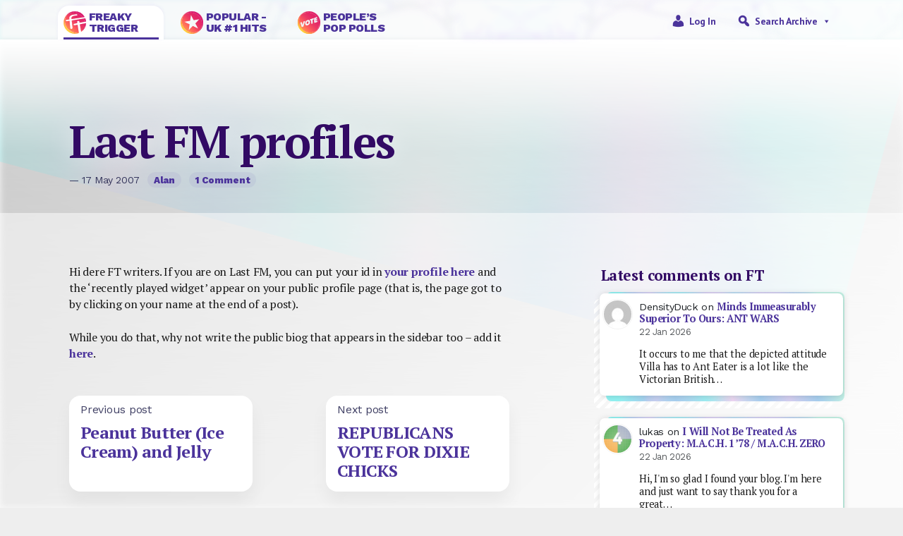

--- FILE ---
content_type: text/html; charset=UTF-8
request_url: https://freakytrigger.co.uk/ft/2007/05/last-fm-profiles
body_size: 24340
content:


<!DOCTYPE html PUBLIC "-//W3C//DTD XHTML 1.0 Transitional//EN" "http://www.w3.org/TR/xhtml1/DTD/xhtml1-transitional.dtd">
<html xmlns="http://www.w3.org/1999/xhtml">
<head><style>img.lazy{min-height:1px}</style><link href="https://freakytrigger.co.uk/wp-content/plugins/w3-total-cache/pub/js/lazyload.min.js" as="script">
	<meta http-equiv="Content-Type" content="text/html; charset=UTF-8" />
	<meta name="generator" content="WordPress 6.9" />
	<meta name=viewport content="width=device-width, initial-scale=1">
	<link rel="shortcut icon" href="https://freakytrigger.co.uk/wp-content/themes/ft2023/assets/icon-ft.ico" />
	<link rel="alternate" type="application/rss+xml" title="Site Posts" href="https://freakytrigger.co.uk/feed" />
	<link rel="alternate" type="application/rss+xml" title="Site Comments" href="/comments/feed/" />
<link rel="preconnect" href="https://fonts.googleapis.com">
<link rel="preconnect" href="https://fonts.gstatic.com" crossorigin>
<link href="https://fonts.googleapis.com/css2?family=PT+Sans:wght@400;700&family=PT+Serif:wght@400;700&family=Work+Sans:wght@400;800&display=swap" rel="stylesheet">
	<link href="https://cdn.jsdelivr.net/npm/bootstrap@5.2.3/dist/css/bootstrap.min.css" rel="stylesheet" integrity="sha384-rbsA2VBKQhggwzxH7pPCaAqO46MgnOM80zW1RWuH61DGLwZJEdK2Kadq2F9CUG65" crossorigin="anonymous">

<meta property="og:type" content="article"/>
<meta property="og:title" content="Last FM profiles"/>
<meta property="og:url" content="https://freakytrigger.co.uk/ft/2007/05/last-fm-profiles/"/>
<meta property="og:description" content="[From May 2007] Hi dere FT writers. If you are on Last FM, you can put your id in your profile here and the &#8216;recently played widget&#8217; appear on your public profile page (that is, the page got to by clicking on your name at the end of a post).
While you do[…]"/>
<meta property="og:site_name" content="https://freakytrigger.co.uk"/>
<meta property="og:image" content=""/>
<title>Last FM profiles &#8211; FreakyTrigger</title>
<meta name='robots' content='max-image-preview:large' />
<link rel='dns-prefetch' href='//www.googletagmanager.com' />
<link rel="alternate" type="application/rss+xml" title="FreakyTrigger &raquo; Last FM profiles Comments Feed" href="https://freakytrigger.co.uk/ft/2007/05/last-fm-profiles/feed" />
<link rel="alternate" title="oEmbed (JSON)" type="application/json+oembed" href="https://freakytrigger.co.uk/wp-json/oembed/1.0/embed?url=https%3A%2F%2Ffreakytrigger.co.uk%2Fft%2F2007%2F05%2Flast-fm-profiles" />
<link rel="alternate" title="oEmbed (XML)" type="text/xml+oembed" href="https://freakytrigger.co.uk/wp-json/oembed/1.0/embed?url=https%3A%2F%2Ffreakytrigger.co.uk%2Fft%2F2007%2F05%2Flast-fm-profiles&#038;format=xml" />
<style id='wp-img-auto-sizes-contain-inline-css' type='text/css'>
img:is([sizes=auto i],[sizes^="auto," i]){contain-intrinsic-size:3000px 1500px}
/*# sourceURL=wp-img-auto-sizes-contain-inline-css */
</style>
<link rel='stylesheet' id='style-css' href='https://freakytrigger.co.uk/wp-content/themes/ft2023/style.css?ver=6.9' type='text/css' media='all' />
<style id='wp-emoji-styles-inline-css' type='text/css'>

	img.wp-smiley, img.emoji {
		display: inline !important;
		border: none !important;
		box-shadow: none !important;
		height: 1em !important;
		width: 1em !important;
		margin: 0 0.07em !important;
		vertical-align: -0.1em !important;
		background: none !important;
		padding: 0 !important;
	}
/*# sourceURL=wp-emoji-styles-inline-css */
</style>
<style id='wp-block-library-inline-css' type='text/css'>
:root{--wp-block-synced-color:#7a00df;--wp-block-synced-color--rgb:122,0,223;--wp-bound-block-color:var(--wp-block-synced-color);--wp-editor-canvas-background:#ddd;--wp-admin-theme-color:#007cba;--wp-admin-theme-color--rgb:0,124,186;--wp-admin-theme-color-darker-10:#006ba1;--wp-admin-theme-color-darker-10--rgb:0,107,160.5;--wp-admin-theme-color-darker-20:#005a87;--wp-admin-theme-color-darker-20--rgb:0,90,135;--wp-admin-border-width-focus:2px}@media (min-resolution:192dpi){:root{--wp-admin-border-width-focus:1.5px}}.wp-element-button{cursor:pointer}:root .has-very-light-gray-background-color{background-color:#eee}:root .has-very-dark-gray-background-color{background-color:#313131}:root .has-very-light-gray-color{color:#eee}:root .has-very-dark-gray-color{color:#313131}:root .has-vivid-green-cyan-to-vivid-cyan-blue-gradient-background{background:linear-gradient(135deg,#00d084,#0693e3)}:root .has-purple-crush-gradient-background{background:linear-gradient(135deg,#34e2e4,#4721fb 50%,#ab1dfe)}:root .has-hazy-dawn-gradient-background{background:linear-gradient(135deg,#faaca8,#dad0ec)}:root .has-subdued-olive-gradient-background{background:linear-gradient(135deg,#fafae1,#67a671)}:root .has-atomic-cream-gradient-background{background:linear-gradient(135deg,#fdd79a,#004a59)}:root .has-nightshade-gradient-background{background:linear-gradient(135deg,#330968,#31cdcf)}:root .has-midnight-gradient-background{background:linear-gradient(135deg,#020381,#2874fc)}:root{--wp--preset--font-size--normal:16px;--wp--preset--font-size--huge:42px}.has-regular-font-size{font-size:1em}.has-larger-font-size{font-size:2.625em}.has-normal-font-size{font-size:var(--wp--preset--font-size--normal)}.has-huge-font-size{font-size:var(--wp--preset--font-size--huge)}.has-text-align-center{text-align:center}.has-text-align-left{text-align:left}.has-text-align-right{text-align:right}.has-fit-text{white-space:nowrap!important}#end-resizable-editor-section{display:none}.aligncenter{clear:both}.items-justified-left{justify-content:flex-start}.items-justified-center{justify-content:center}.items-justified-right{justify-content:flex-end}.items-justified-space-between{justify-content:space-between}.screen-reader-text{border:0;clip-path:inset(50%);height:1px;margin:-1px;overflow:hidden;padding:0;position:absolute;width:1px;word-wrap:normal!important}.screen-reader-text:focus{background-color:#ddd;clip-path:none;color:#444;display:block;font-size:1em;height:auto;left:5px;line-height:normal;padding:15px 23px 14px;text-decoration:none;top:5px;width:auto;z-index:100000}html :where(.has-border-color){border-style:solid}html :where([style*=border-top-color]){border-top-style:solid}html :where([style*=border-right-color]){border-right-style:solid}html :where([style*=border-bottom-color]){border-bottom-style:solid}html :where([style*=border-left-color]){border-left-style:solid}html :where([style*=border-width]){border-style:solid}html :where([style*=border-top-width]){border-top-style:solid}html :where([style*=border-right-width]){border-right-style:solid}html :where([style*=border-bottom-width]){border-bottom-style:solid}html :where([style*=border-left-width]){border-left-style:solid}html :where(img[class*=wp-image-]){height:auto;max-width:100%}:where(figure){margin:0 0 1em}html :where(.is-position-sticky){--wp-admin--admin-bar--position-offset:var(--wp-admin--admin-bar--height,0px)}@media screen and (max-width:600px){html :where(.is-position-sticky){--wp-admin--admin-bar--position-offset:0px}}

/*# sourceURL=wp-block-library-inline-css */
</style><style id='wp-block-heading-inline-css' type='text/css'>
h1:where(.wp-block-heading).has-background,h2:where(.wp-block-heading).has-background,h3:where(.wp-block-heading).has-background,h4:where(.wp-block-heading).has-background,h5:where(.wp-block-heading).has-background,h6:where(.wp-block-heading).has-background{padding:1.25em 2.375em}h1.has-text-align-left[style*=writing-mode]:where([style*=vertical-lr]),h1.has-text-align-right[style*=writing-mode]:where([style*=vertical-rl]),h2.has-text-align-left[style*=writing-mode]:where([style*=vertical-lr]),h2.has-text-align-right[style*=writing-mode]:where([style*=vertical-rl]),h3.has-text-align-left[style*=writing-mode]:where([style*=vertical-lr]),h3.has-text-align-right[style*=writing-mode]:where([style*=vertical-rl]),h4.has-text-align-left[style*=writing-mode]:where([style*=vertical-lr]),h4.has-text-align-right[style*=writing-mode]:where([style*=vertical-rl]),h5.has-text-align-left[style*=writing-mode]:where([style*=vertical-lr]),h5.has-text-align-right[style*=writing-mode]:where([style*=vertical-rl]),h6.has-text-align-left[style*=writing-mode]:where([style*=vertical-lr]),h6.has-text-align-right[style*=writing-mode]:where([style*=vertical-rl]){rotate:180deg}
/*# sourceURL=https://freakytrigger.co.uk/wp-includes/blocks/heading/style.min.css */
</style>
<style id='wp-block-latest-comments-inline-css' type='text/css'>
ol.wp-block-latest-comments{box-sizing:border-box;margin-left:0}:where(.wp-block-latest-comments:not([style*=line-height] .wp-block-latest-comments__comment)){line-height:1.1}:where(.wp-block-latest-comments:not([style*=line-height] .wp-block-latest-comments__comment-excerpt p)){line-height:1.8}.has-dates :where(.wp-block-latest-comments:not([style*=line-height])),.has-excerpts :where(.wp-block-latest-comments:not([style*=line-height])){line-height:1.5}.wp-block-latest-comments .wp-block-latest-comments{padding-left:0}.wp-block-latest-comments__comment{list-style:none;margin-bottom:1em}.has-avatars .wp-block-latest-comments__comment{list-style:none;min-height:2.25em}.has-avatars .wp-block-latest-comments__comment .wp-block-latest-comments__comment-excerpt,.has-avatars .wp-block-latest-comments__comment .wp-block-latest-comments__comment-meta{margin-left:3.25em}.wp-block-latest-comments__comment-excerpt p{font-size:.875em;margin:.36em 0 1.4em}.wp-block-latest-comments__comment-date{display:block;font-size:.75em}.wp-block-latest-comments .avatar,.wp-block-latest-comments__comment-avatar{border-radius:1.5em;display:block;float:left;height:2.5em;margin-right:.75em;width:2.5em}.wp-block-latest-comments[class*=-font-size] a,.wp-block-latest-comments[style*=font-size] a{font-size:inherit}
/*# sourceURL=https://freakytrigger.co.uk/wp-includes/blocks/latest-comments/style.min.css */
</style>
<style id='global-styles-inline-css' type='text/css'>
:root{--wp--preset--aspect-ratio--square: 1;--wp--preset--aspect-ratio--4-3: 4/3;--wp--preset--aspect-ratio--3-4: 3/4;--wp--preset--aspect-ratio--3-2: 3/2;--wp--preset--aspect-ratio--2-3: 2/3;--wp--preset--aspect-ratio--16-9: 16/9;--wp--preset--aspect-ratio--9-16: 9/16;--wp--preset--color--black: #000000;--wp--preset--color--cyan-bluish-gray: #abb8c3;--wp--preset--color--white: #ffffff;--wp--preset--color--pale-pink: #f78da7;--wp--preset--color--vivid-red: #cf2e2e;--wp--preset--color--luminous-vivid-orange: #ff6900;--wp--preset--color--luminous-vivid-amber: #fcb900;--wp--preset--color--light-green-cyan: #7bdcb5;--wp--preset--color--vivid-green-cyan: #00d084;--wp--preset--color--pale-cyan-blue: #8ed1fc;--wp--preset--color--vivid-cyan-blue: #0693e3;--wp--preset--color--vivid-purple: #9b51e0;--wp--preset--gradient--vivid-cyan-blue-to-vivid-purple: linear-gradient(135deg,rgb(6,147,227) 0%,rgb(155,81,224) 100%);--wp--preset--gradient--light-green-cyan-to-vivid-green-cyan: linear-gradient(135deg,rgb(122,220,180) 0%,rgb(0,208,130) 100%);--wp--preset--gradient--luminous-vivid-amber-to-luminous-vivid-orange: linear-gradient(135deg,rgb(252,185,0) 0%,rgb(255,105,0) 100%);--wp--preset--gradient--luminous-vivid-orange-to-vivid-red: linear-gradient(135deg,rgb(255,105,0) 0%,rgb(207,46,46) 100%);--wp--preset--gradient--very-light-gray-to-cyan-bluish-gray: linear-gradient(135deg,rgb(238,238,238) 0%,rgb(169,184,195) 100%);--wp--preset--gradient--cool-to-warm-spectrum: linear-gradient(135deg,rgb(74,234,220) 0%,rgb(151,120,209) 20%,rgb(207,42,186) 40%,rgb(238,44,130) 60%,rgb(251,105,98) 80%,rgb(254,248,76) 100%);--wp--preset--gradient--blush-light-purple: linear-gradient(135deg,rgb(255,206,236) 0%,rgb(152,150,240) 100%);--wp--preset--gradient--blush-bordeaux: linear-gradient(135deg,rgb(254,205,165) 0%,rgb(254,45,45) 50%,rgb(107,0,62) 100%);--wp--preset--gradient--luminous-dusk: linear-gradient(135deg,rgb(255,203,112) 0%,rgb(199,81,192) 50%,rgb(65,88,208) 100%);--wp--preset--gradient--pale-ocean: linear-gradient(135deg,rgb(255,245,203) 0%,rgb(182,227,212) 50%,rgb(51,167,181) 100%);--wp--preset--gradient--electric-grass: linear-gradient(135deg,rgb(202,248,128) 0%,rgb(113,206,126) 100%);--wp--preset--gradient--midnight: linear-gradient(135deg,rgb(2,3,129) 0%,rgb(40,116,252) 100%);--wp--preset--font-size--small: 13px;--wp--preset--font-size--medium: 20px;--wp--preset--font-size--large: 36px;--wp--preset--font-size--x-large: 42px;--wp--preset--spacing--20: 0.44rem;--wp--preset--spacing--30: 0.67rem;--wp--preset--spacing--40: 1rem;--wp--preset--spacing--50: 1.5rem;--wp--preset--spacing--60: 2.25rem;--wp--preset--spacing--70: 3.38rem;--wp--preset--spacing--80: 5.06rem;--wp--preset--shadow--natural: 6px 6px 9px rgba(0, 0, 0, 0.2);--wp--preset--shadow--deep: 12px 12px 50px rgba(0, 0, 0, 0.4);--wp--preset--shadow--sharp: 6px 6px 0px rgba(0, 0, 0, 0.2);--wp--preset--shadow--outlined: 6px 6px 0px -3px rgb(255, 255, 255), 6px 6px rgb(0, 0, 0);--wp--preset--shadow--crisp: 6px 6px 0px rgb(0, 0, 0);}:where(.is-layout-flex){gap: 0.5em;}:where(.is-layout-grid){gap: 0.5em;}body .is-layout-flex{display: flex;}.is-layout-flex{flex-wrap: wrap;align-items: center;}.is-layout-flex > :is(*, div){margin: 0;}body .is-layout-grid{display: grid;}.is-layout-grid > :is(*, div){margin: 0;}:where(.wp-block-columns.is-layout-flex){gap: 2em;}:where(.wp-block-columns.is-layout-grid){gap: 2em;}:where(.wp-block-post-template.is-layout-flex){gap: 1.25em;}:where(.wp-block-post-template.is-layout-grid){gap: 1.25em;}.has-black-color{color: var(--wp--preset--color--black) !important;}.has-cyan-bluish-gray-color{color: var(--wp--preset--color--cyan-bluish-gray) !important;}.has-white-color{color: var(--wp--preset--color--white) !important;}.has-pale-pink-color{color: var(--wp--preset--color--pale-pink) !important;}.has-vivid-red-color{color: var(--wp--preset--color--vivid-red) !important;}.has-luminous-vivid-orange-color{color: var(--wp--preset--color--luminous-vivid-orange) !important;}.has-luminous-vivid-amber-color{color: var(--wp--preset--color--luminous-vivid-amber) !important;}.has-light-green-cyan-color{color: var(--wp--preset--color--light-green-cyan) !important;}.has-vivid-green-cyan-color{color: var(--wp--preset--color--vivid-green-cyan) !important;}.has-pale-cyan-blue-color{color: var(--wp--preset--color--pale-cyan-blue) !important;}.has-vivid-cyan-blue-color{color: var(--wp--preset--color--vivid-cyan-blue) !important;}.has-vivid-purple-color{color: var(--wp--preset--color--vivid-purple) !important;}.has-black-background-color{background-color: var(--wp--preset--color--black) !important;}.has-cyan-bluish-gray-background-color{background-color: var(--wp--preset--color--cyan-bluish-gray) !important;}.has-white-background-color{background-color: var(--wp--preset--color--white) !important;}.has-pale-pink-background-color{background-color: var(--wp--preset--color--pale-pink) !important;}.has-vivid-red-background-color{background-color: var(--wp--preset--color--vivid-red) !important;}.has-luminous-vivid-orange-background-color{background-color: var(--wp--preset--color--luminous-vivid-orange) !important;}.has-luminous-vivid-amber-background-color{background-color: var(--wp--preset--color--luminous-vivid-amber) !important;}.has-light-green-cyan-background-color{background-color: var(--wp--preset--color--light-green-cyan) !important;}.has-vivid-green-cyan-background-color{background-color: var(--wp--preset--color--vivid-green-cyan) !important;}.has-pale-cyan-blue-background-color{background-color: var(--wp--preset--color--pale-cyan-blue) !important;}.has-vivid-cyan-blue-background-color{background-color: var(--wp--preset--color--vivid-cyan-blue) !important;}.has-vivid-purple-background-color{background-color: var(--wp--preset--color--vivid-purple) !important;}.has-black-border-color{border-color: var(--wp--preset--color--black) !important;}.has-cyan-bluish-gray-border-color{border-color: var(--wp--preset--color--cyan-bluish-gray) !important;}.has-white-border-color{border-color: var(--wp--preset--color--white) !important;}.has-pale-pink-border-color{border-color: var(--wp--preset--color--pale-pink) !important;}.has-vivid-red-border-color{border-color: var(--wp--preset--color--vivid-red) !important;}.has-luminous-vivid-orange-border-color{border-color: var(--wp--preset--color--luminous-vivid-orange) !important;}.has-luminous-vivid-amber-border-color{border-color: var(--wp--preset--color--luminous-vivid-amber) !important;}.has-light-green-cyan-border-color{border-color: var(--wp--preset--color--light-green-cyan) !important;}.has-vivid-green-cyan-border-color{border-color: var(--wp--preset--color--vivid-green-cyan) !important;}.has-pale-cyan-blue-border-color{border-color: var(--wp--preset--color--pale-cyan-blue) !important;}.has-vivid-cyan-blue-border-color{border-color: var(--wp--preset--color--vivid-cyan-blue) !important;}.has-vivid-purple-border-color{border-color: var(--wp--preset--color--vivid-purple) !important;}.has-vivid-cyan-blue-to-vivid-purple-gradient-background{background: var(--wp--preset--gradient--vivid-cyan-blue-to-vivid-purple) !important;}.has-light-green-cyan-to-vivid-green-cyan-gradient-background{background: var(--wp--preset--gradient--light-green-cyan-to-vivid-green-cyan) !important;}.has-luminous-vivid-amber-to-luminous-vivid-orange-gradient-background{background: var(--wp--preset--gradient--luminous-vivid-amber-to-luminous-vivid-orange) !important;}.has-luminous-vivid-orange-to-vivid-red-gradient-background{background: var(--wp--preset--gradient--luminous-vivid-orange-to-vivid-red) !important;}.has-very-light-gray-to-cyan-bluish-gray-gradient-background{background: var(--wp--preset--gradient--very-light-gray-to-cyan-bluish-gray) !important;}.has-cool-to-warm-spectrum-gradient-background{background: var(--wp--preset--gradient--cool-to-warm-spectrum) !important;}.has-blush-light-purple-gradient-background{background: var(--wp--preset--gradient--blush-light-purple) !important;}.has-blush-bordeaux-gradient-background{background: var(--wp--preset--gradient--blush-bordeaux) !important;}.has-luminous-dusk-gradient-background{background: var(--wp--preset--gradient--luminous-dusk) !important;}.has-pale-ocean-gradient-background{background: var(--wp--preset--gradient--pale-ocean) !important;}.has-electric-grass-gradient-background{background: var(--wp--preset--gradient--electric-grass) !important;}.has-midnight-gradient-background{background: var(--wp--preset--gradient--midnight) !important;}.has-small-font-size{font-size: var(--wp--preset--font-size--small) !important;}.has-medium-font-size{font-size: var(--wp--preset--font-size--medium) !important;}.has-large-font-size{font-size: var(--wp--preset--font-size--large) !important;}.has-x-large-font-size{font-size: var(--wp--preset--font-size--x-large) !important;}
/*# sourceURL=global-styles-inline-css */
</style>

<style id='classic-theme-styles-inline-css' type='text/css'>
/*! This file is auto-generated */
.wp-block-button__link{color:#fff;background-color:#32373c;border-radius:9999px;box-shadow:none;text-decoration:none;padding:calc(.667em + 2px) calc(1.333em + 2px);font-size:1.125em}.wp-block-file__button{background:#32373c;color:#fff;text-decoration:none}
/*# sourceURL=/wp-includes/css/classic-themes.min.css */
</style>
<link rel='stylesheet' id='wp-polls-css' href='https://freakytrigger.co.uk/wp-content/plugins/wp-polls/polls-css.css?ver=2.77.3' type='text/css' media='all' />
<style id='wp-polls-inline-css' type='text/css'>
.wp-polls .pollbar {
	margin: 1px;
	font-size: 6px;
	line-height: 8px;
	height: 8px;
	background-image: url('https://freakytrigger.co.uk/wp-content/plugins/wp-polls/images/default/pollbg.gif');
	border: 1px solid #333366;
}

/*# sourceURL=wp-polls-inline-css */
</style>
<link rel='stylesheet' id='megamenu-css' href='https://freakytrigger.co.uk/wp-content/uploads/maxmegamenu/style.css?ver=3290f4' type='text/css' media='all' />
<link rel='stylesheet' id='dashicons-css' href='https://freakytrigger.co.uk/wp-includes/css/dashicons.min.css?ver=6.9' type='text/css' media='all' />
<link rel='stylesheet' id='wpdiscuz-frontend-css-css' href='https://freakytrigger.co.uk/wp-content/plugins/wpdiscuz/themes/default/style.css?ver=7.6.45' type='text/css' media='all' />
<style id='wpdiscuz-frontend-css-inline-css' type='text/css'>
 #wpdcom .wpd-blog-administrator .wpd-comment-label{color:#ffffff;background-color:#00B38F;border:none}#wpdcom .wpd-blog-administrator .wpd-comment-author, #wpdcom .wpd-blog-administrator .wpd-comment-author a{color:#00B38F}#wpdcom.wpd-layout-1 .wpd-comment .wpd-blog-administrator .wpd-avatar img{border-color:#00B38F}#wpdcom.wpd-layout-2 .wpd-comment.wpd-reply .wpd-comment-wrap.wpd-blog-administrator{border-left:3px solid #00B38F}#wpdcom.wpd-layout-2 .wpd-comment .wpd-blog-administrator .wpd-avatar img{border-bottom-color:#00B38F}#wpdcom.wpd-layout-3 .wpd-blog-administrator .wpd-comment-subheader{border-top:1px dashed #00B38F}#wpdcom.wpd-layout-3 .wpd-reply .wpd-blog-administrator .wpd-comment-right{border-left:1px solid #00B38F}#wpdcom .wpd-blog-author .wpd-comment-label{color:#ffffff;background-color:#00B38F;border:none}#wpdcom .wpd-blog-author .wpd-comment-author, #wpdcom .wpd-blog-author .wpd-comment-author a{color:#00B38F}#wpdcom.wpd-layout-1 .wpd-comment .wpd-blog-author .wpd-avatar img{border-color:#00B38F}#wpdcom.wpd-layout-2 .wpd-comment .wpd-blog-author .wpd-avatar img{border-bottom-color:#00B38F}#wpdcom.wpd-layout-3 .wpd-blog-author .wpd-comment-subheader{border-top:1px dashed #00B38F}#wpdcom.wpd-layout-3 .wpd-reply .wpd-blog-author .wpd-comment-right{border-left:1px solid #00B38F}#wpdcom .wpd-blog-contributor .wpd-comment-label{color:#ffffff;background-color:#00B38F;border:none}#wpdcom .wpd-blog-contributor .wpd-comment-author, #wpdcom .wpd-blog-contributor .wpd-comment-author a{color:#00B38F}#wpdcom.wpd-layout-1 .wpd-comment .wpd-blog-contributor .wpd-avatar img{border-color:#00B38F}#wpdcom.wpd-layout-2 .wpd-comment .wpd-blog-contributor .wpd-avatar img{border-bottom-color:#00B38F}#wpdcom.wpd-layout-3 .wpd-blog-contributor .wpd-comment-subheader{border-top:1px dashed #00B38F}#wpdcom.wpd-layout-3 .wpd-reply .wpd-blog-contributor .wpd-comment-right{border-left:1px solid #00B38F}#wpdcom .wpd-blog-editor .wpd-comment-label{color:#ffffff;background-color:#00B38F;border:none}#wpdcom .wpd-blog-editor .wpd-comment-author, #wpdcom .wpd-blog-editor .wpd-comment-author a{color:#00B38F}#wpdcom.wpd-layout-1 .wpd-comment .wpd-blog-editor .wpd-avatar img{border-color:#00B38F}#wpdcom.wpd-layout-2 .wpd-comment.wpd-reply .wpd-comment-wrap.wpd-blog-editor{border-left:3px solid #00B38F}#wpdcom.wpd-layout-2 .wpd-comment .wpd-blog-editor .wpd-avatar img{border-bottom-color:#00B38F}#wpdcom.wpd-layout-3 .wpd-blog-editor .wpd-comment-subheader{border-top:1px dashed #00B38F}#wpdcom.wpd-layout-3 .wpd-reply .wpd-blog-editor .wpd-comment-right{border-left:1px solid #00B38F}#wpdcom .wpd-blog-premium_subscriber .wpd-comment-label{color:#ffffff;background-color:#00B38F;border:none}#wpdcom .wpd-blog-premium_subscriber .wpd-comment-author, #wpdcom .wpd-blog-premium_subscriber .wpd-comment-author a{color:#00B38F}#wpdcom.wpd-layout-1 .wpd-comment .wpd-blog-premium_subscriber .wpd-avatar img{border-color:#00B38F}#wpdcom.wpd-layout-2 .wpd-comment .wpd-blog-premium_subscriber .wpd-avatar img{border-bottom-color:#00B38F}#wpdcom.wpd-layout-3 .wpd-blog-premium_subscriber .wpd-comment-subheader{border-top:1px dashed #00B38F}#wpdcom.wpd-layout-3 .wpd-reply .wpd-blog-premium_subscriber .wpd-comment-right{border-left:1px solid #00B38F}#wpdcom .wpd-blog-site-designer .wpd-comment-label{color:#ffffff;background-color:#00B38F;border:none}#wpdcom .wpd-blog-site-designer .wpd-comment-author, #wpdcom .wpd-blog-site-designer .wpd-comment-author a{color:#00B38F}#wpdcom.wpd-layout-1 .wpd-comment .wpd-blog-site-designer .wpd-avatar img{border-color:#00B38F}#wpdcom.wpd-layout-2 .wpd-comment .wpd-blog-site-designer .wpd-avatar img{border-bottom-color:#00B38F}#wpdcom.wpd-layout-3 .wpd-blog-site-designer .wpd-comment-subheader{border-top:1px dashed #00B38F}#wpdcom.wpd-layout-3 .wpd-reply .wpd-blog-site-designer .wpd-comment-right{border-left:1px solid #00B38F}#wpdcom .wpd-blog-subscriber .wpd-comment-label{color:#ffffff;background-color:#00B38F;border:none}#wpdcom .wpd-blog-subscriber .wpd-comment-author, #wpdcom .wpd-blog-subscriber .wpd-comment-author a{color:#00B38F}#wpdcom.wpd-layout-2 .wpd-comment .wpd-blog-subscriber .wpd-avatar img{border-bottom-color:#00B38F}#wpdcom.wpd-layout-3 .wpd-blog-subscriber .wpd-comment-subheader{border-top:1px dashed #00B38F}#wpdcom .wpd-blog-post_author .wpd-comment-label{color:#ffffff;background-color:#00B38F;border:none}#wpdcom .wpd-blog-post_author .wpd-comment-author, #wpdcom .wpd-blog-post_author .wpd-comment-author a{color:#00B38F}#wpdcom .wpd-blog-post_author .wpd-avatar img{border-color:#00B38F}#wpdcom.wpd-layout-1 .wpd-comment .wpd-blog-post_author .wpd-avatar img{border-color:#00B38F}#wpdcom.wpd-layout-2 .wpd-comment.wpd-reply .wpd-comment-wrap.wpd-blog-post_author{border-left:3px solid #00B38F}#wpdcom.wpd-layout-2 .wpd-comment .wpd-blog-post_author .wpd-avatar img{border-bottom-color:#00B38F}#wpdcom.wpd-layout-3 .wpd-blog-post_author .wpd-comment-subheader{border-top:1px dashed #00B38F}#wpdcom.wpd-layout-3 .wpd-reply .wpd-blog-post_author .wpd-comment-right{border-left:1px solid #00B38F}#wpdcom .wpd-blog-guest .wpd-comment-label{color:#ffffff;background-color:#00B38F;border:none}#wpdcom .wpd-blog-guest .wpd-comment-author, #wpdcom .wpd-blog-guest .wpd-comment-author a{color:#00B38F}#wpdcom.wpd-layout-3 .wpd-blog-guest .wpd-comment-subheader{border-top:1px dashed #00B38F}#comments, #respond, .comments-area, #wpdcom{}#wpdcom .ql-editor > *{color:#777777}#wpdcom .ql-editor::before{}#wpdcom .ql-toolbar{border:1px solid #DDDDDD;border-top:none}#wpdcom .ql-container{border:1px solid #DDDDDD;border-bottom:none}#wpdcom .wpd-form-row .wpdiscuz-item input[type="text"], #wpdcom .wpd-form-row .wpdiscuz-item input[type="email"], #wpdcom .wpd-form-row .wpdiscuz-item input[type="url"], #wpdcom .wpd-form-row .wpdiscuz-item input[type="color"], #wpdcom .wpd-form-row .wpdiscuz-item input[type="date"], #wpdcom .wpd-form-row .wpdiscuz-item input[type="datetime"], #wpdcom .wpd-form-row .wpdiscuz-item input[type="datetime-local"], #wpdcom .wpd-form-row .wpdiscuz-item input[type="month"], #wpdcom .wpd-form-row .wpdiscuz-item input[type="number"], #wpdcom .wpd-form-row .wpdiscuz-item input[type="time"], #wpdcom textarea, #wpdcom select{border:1px solid #DDDDDD;color:#777777}#wpdcom .wpd-form-row .wpdiscuz-item textarea{border:1px solid #DDDDDD}#wpdcom input::placeholder, #wpdcom textarea::placeholder, #wpdcom input::-moz-placeholder, #wpdcom textarea::-webkit-input-placeholder{}#wpdcom .wpd-comment-text{color:#777777}#wpdcom .wpd-thread-head .wpd-thread-info{border-bottom:2px solid #00B38F}#wpdcom .wpd-thread-head .wpd-thread-info.wpd-reviews-tab svg{fill:#00B38F}#wpdcom .wpd-thread-head .wpdiscuz-user-settings{border-bottom:2px solid #00B38F}#wpdcom .wpd-thread-head .wpdiscuz-user-settings:hover{color:#00B38F}#wpdcom .wpd-comment .wpd-follow-link:hover{color:#00B38F}#wpdcom .wpd-comment-status .wpd-sticky{color:#00B38F}#wpdcom .wpd-thread-filter .wpdf-active{color:#00B38F;border-bottom-color:#00B38F}#wpdcom .wpd-comment-info-bar{border:1px dashed #33c3a6;background:#e6f8f4}#wpdcom .wpd-comment-info-bar .wpd-current-view i{color:#00B38F}#wpdcom .wpd-filter-view-all:hover{background:#00B38F}#wpdcom .wpdiscuz-item .wpdiscuz-rating > label{color:#DDDDDD}#wpdcom .wpdiscuz-item .wpdiscuz-rating:not(:checked) > label:hover, .wpdiscuz-rating:not(:checked) > label:hover ~ label{}#wpdcom .wpdiscuz-item .wpdiscuz-rating > input ~ label:hover, #wpdcom .wpdiscuz-item .wpdiscuz-rating > input:not(:checked) ~ label:hover ~ label, #wpdcom .wpdiscuz-item .wpdiscuz-rating > input:not(:checked) ~ label:hover ~ label{color:#FFED85}#wpdcom .wpdiscuz-item .wpdiscuz-rating > input:checked ~ label:hover, #wpdcom .wpdiscuz-item .wpdiscuz-rating > input:checked ~ label:hover, #wpdcom .wpdiscuz-item .wpdiscuz-rating > label:hover ~ input:checked ~ label, #wpdcom .wpdiscuz-item .wpdiscuz-rating > input:checked + label:hover ~ label, #wpdcom .wpdiscuz-item .wpdiscuz-rating > input:checked ~ label:hover ~ label, .wpd-custom-field .wcf-active-star, #wpdcom .wpdiscuz-item .wpdiscuz-rating > input:checked ~ label{color:#FFD700}#wpd-post-rating .wpd-rating-wrap .wpd-rating-stars svg .wpd-star{fill:#DDDDDD}#wpd-post-rating .wpd-rating-wrap .wpd-rating-stars svg .wpd-active{fill:#FFD700}#wpd-post-rating .wpd-rating-wrap .wpd-rate-starts svg .wpd-star{fill:#DDDDDD}#wpd-post-rating .wpd-rating-wrap .wpd-rate-starts:hover svg .wpd-star{fill:#FFED85}#wpd-post-rating.wpd-not-rated .wpd-rating-wrap .wpd-rate-starts svg:hover ~ svg .wpd-star{fill:#DDDDDD}.wpdiscuz-post-rating-wrap .wpd-rating .wpd-rating-wrap .wpd-rating-stars svg .wpd-star{fill:#DDDDDD}.wpdiscuz-post-rating-wrap .wpd-rating .wpd-rating-wrap .wpd-rating-stars svg .wpd-active{fill:#FFD700}#wpdcom .wpd-comment .wpd-follow-active{color:#ff7a00}#wpdcom .page-numbers{color:#555;border:#555 1px solid}#wpdcom span.current{background:#555}#wpdcom.wpd-layout-1 .wpd-new-loaded-comment > .wpd-comment-wrap > .wpd-comment-right{background:#FFFAD6}#wpdcom.wpd-layout-2 .wpd-new-loaded-comment.wpd-comment > .wpd-comment-wrap > .wpd-comment-right{background:#FFFAD6}#wpdcom.wpd-layout-2 .wpd-new-loaded-comment.wpd-comment.wpd-reply > .wpd-comment-wrap > .wpd-comment-right{background:transparent}#wpdcom.wpd-layout-2 .wpd-new-loaded-comment.wpd-comment.wpd-reply > .wpd-comment-wrap{background:#FFFAD6}#wpdcom.wpd-layout-3 .wpd-new-loaded-comment.wpd-comment > .wpd-comment-wrap > .wpd-comment-right{background:#FFFAD6}#wpdcom .wpd-follow:hover i, #wpdcom .wpd-unfollow:hover i, #wpdcom .wpd-comment .wpd-follow-active:hover i{color:#00B38F}#wpdcom .wpdiscuz-readmore{cursor:pointer;color:#00B38F}.wpd-custom-field .wcf-pasiv-star, #wpcomm .wpdiscuz-item .wpdiscuz-rating > label{color:#DDDDDD}.wpd-wrapper .wpd-list-item.wpd-active{border-top:3px solid #00B38F}#wpdcom.wpd-layout-2 .wpd-comment.wpd-reply.wpd-unapproved-comment .wpd-comment-wrap{border-left:3px solid #FFFAD6}#wpdcom.wpd-layout-3 .wpd-comment.wpd-reply.wpd-unapproved-comment .wpd-comment-right{border-left:1px solid #FFFAD6}#wpdcom .wpd-prim-button{background-color:#07B290;color:#FFFFFF}#wpdcom .wpd_label__check i.wpdicon-on{color:#07B290;border:1px solid #83d9c8}#wpd-bubble-wrapper #wpd-bubble-all-comments-count{color:#1DB99A}#wpd-bubble-wrapper > div{background-color:#1DB99A}#wpd-bubble-wrapper > #wpd-bubble #wpd-bubble-add-message{background-color:#1DB99A}#wpd-bubble-wrapper > #wpd-bubble #wpd-bubble-add-message::before{border-left-color:#1DB99A;border-right-color:#1DB99A}#wpd-bubble-wrapper.wpd-right-corner > #wpd-bubble #wpd-bubble-add-message::before{border-left-color:#1DB99A;border-right-color:#1DB99A}.wpd-inline-icon-wrapper path.wpd-inline-icon-first{fill:#1DB99A}.wpd-inline-icon-count{background-color:#1DB99A}.wpd-inline-icon-count::before{border-right-color:#1DB99A}.wpd-inline-form-wrapper::before{border-bottom-color:#1DB99A}.wpd-inline-form-question{background-color:#1DB99A}.wpd-inline-form{background-color:#1DB99A}.wpd-last-inline-comments-wrapper{border-color:#1DB99A}.wpd-last-inline-comments-wrapper::before{border-bottom-color:#1DB99A}.wpd-last-inline-comments-wrapper .wpd-view-all-inline-comments{background:#1DB99A}.wpd-last-inline-comments-wrapper .wpd-view-all-inline-comments:hover,.wpd-last-inline-comments-wrapper .wpd-view-all-inline-comments:active,.wpd-last-inline-comments-wrapper .wpd-view-all-inline-comments:focus{background-color:#1DB99A}#wpdcom .ql-snow .ql-tooltip[data-mode="link"]::before{content:"Enter link:"}#wpdcom .ql-snow .ql-tooltip.ql-editing a.ql-action::after{content:"Save"}.comments-area{width:auto}
/*# sourceURL=wpdiscuz-frontend-css-inline-css */
</style>
<link rel='stylesheet' id='wpdiscuz-fa-css' href='https://freakytrigger.co.uk/wp-content/plugins/wpdiscuz/assets/third-party/font-awesome-5.13.0/css/fa.min.css?ver=7.6.45' type='text/css' media='all' />
<link rel='stylesheet' id='quill-css-css' href='https://freakytrigger.co.uk/wp-content/plugins/wpdiscuz/assets/third-party/quill/quill.snow.css?ver=1.3.6' type='text/css' media='all' />
<link rel='stylesheet' id='wmu-colorbox-css-css' href='https://freakytrigger.co.uk/wp-content/plugins/wpdiscuz/assets/third-party/colorbox/colorbox.css?ver=6.9' type='text/css' media='all' />
<link rel='stylesheet' id='wpdiscuz-mu-css-css' href='https://freakytrigger.co.uk/wp-content/plugins/wpdiscuz/assets/css/wpdiscuz-mu-frontend.css?ver=6.9' type='text/css' media='all' />
<link rel='stylesheet' id='wpdiscuz-user-content-css-css' href='https://freakytrigger.co.uk/wp-content/plugins/wpdiscuz/assets/css/wpdiscuz-user-content.css?ver=7.6.45' type='text/css' media='all' />
<script type="text/javascript" src="https://freakytrigger.co.uk/wp-includes/js/jquery/jquery.min.js?ver=3.7.1" id="jquery-core-js"></script>
<script type="text/javascript" src="https://freakytrigger.co.uk/wp-includes/js/jquery/jquery-migrate.min.js?ver=3.4.1" id="jquery-migrate-js"></script>

<!-- Google tag (gtag.js) snippet added by Site Kit -->
<!-- Google Analytics snippet added by Site Kit -->
<script type="text/javascript" src="https://www.googletagmanager.com/gtag/js?id=GT-579RWMB" id="google_gtagjs-js" async></script>
<script type="text/javascript" id="google_gtagjs-js-after">
/* <![CDATA[ */
window.dataLayer = window.dataLayer || [];function gtag(){dataLayer.push(arguments);}
gtag("set","linker",{"domains":["freakytrigger.co.uk"]});
gtag("js", new Date());
gtag("set", "developer_id.dZTNiMT", true);
gtag("config", "GT-579RWMB");
//# sourceURL=google_gtagjs-js-after
/* ]]> */
</script>
<link rel="https://api.w.org/" href="https://freakytrigger.co.uk/wp-json/" /><link rel="alternate" title="JSON" type="application/json" href="https://freakytrigger.co.uk/wp-json/wp/v2/posts/10983" /><link rel="EditURI" type="application/rsd+xml" title="RSD" href="https://freakytrigger.co.uk/xmlrpc.php?rsd" />
<meta name="generator" content="WordPress 6.9" />
<link rel="canonical" href="https://freakytrigger.co.uk/ft/2007/05/last-fm-profiles" />
<link rel='shortlink' href='https://freakytrigger.co.uk/?p=10983' />
<meta name="generator" content="Site Kit by Google 1.170.0" /><style type="text/css">/** Mega Menu CSS: fs **/</style>

</head>
<body>
	<!-- Responsive navbar-->
	<nav class="navbar navbar-expand-lg">

		<div class="container w-100 d-flex align-items-end">
			<div class="d-flex align-items-start w-100">
				<a class="navbar-brand d-flex align-items-center active" href="https://freakytrigger.co.uk">
					<div class="mr-1">
						<img class="lazy" src="data:image/svg+xml,%3Csvg%20xmlns='http://www.w3.org/2000/svg'%20viewBox='0%200%201%201'%3E%3C/svg%3E" data-src="https://freakytrigger.co.uk/wp-content/themes/ft2023/images/icon-ft.svg" alt="" height="32">
					</div>  
					<div class="px-1">Freaky<br>Trigger</div>
				</a>
				<a class="navbar-brand d-flex align-items-center" href="https://popular-number1s.com">
					<div class="mr-1">
						<img class="lazy" src="data:image/svg+xml,%3Csvg%20xmlns='http://www.w3.org/2000/svg'%20viewBox='0%200%201%201'%3E%3C/svg%3E" data-src="https://freakytrigger.co.uk/wp-content/themes/ft2023/images/icon-ft-popular.svg" alt="" height="32">
					</div>  
					<div class="px-1">Popular -<br> UK #1 Hits
					</div>
				</a>
				<a class="navbar-brand d-flex align-items-center" href="https://peoples-pop.com">
					<div class="mr-1">
						<img class="lazy" src="data:image/svg+xml,%3Csvg%20xmlns='http://www.w3.org/2000/svg'%20viewBox='0%200%201%201'%3E%3C/svg%3E" data-src="https://freakytrigger.co.uk/wp-content/themes/ft2023/images/icon-ft-ppp.svg" alt="" height="32">
					</div>  
					<div class="px-1">People&rsquo;s<br>Pop Polls</div>
				</a>
			</div>  
		<div class="w-100">
			<div id="mega-menu-wrap-max_mega_menu_1" class="mega-menu-wrap"><div class="mega-menu-toggle"><div class="mega-toggle-blocks-left"></div><div class="mega-toggle-blocks-center"></div><div class="mega-toggle-blocks-right"><div class='mega-toggle-block mega-menu-toggle-animated-block mega-toggle-block-0' id='mega-toggle-block-0'><button aria-label="Toggle Menu" class="mega-toggle-animated mega-toggle-animated-slider" type="button" aria-expanded="false">
                  <span class="mega-toggle-animated-box">
                    <span class="mega-toggle-animated-inner"></span>
                  </span>
                </button></div></div></div><ul id="mega-menu-max_mega_menu_1" class="mega-menu max-mega-menu mega-menu-horizontal mega-no-js" data-event="click" data-effect="slide" data-effect-speed="200" data-effect-mobile="slide" data-effect-speed-mobile="400" data-mobile-force-width="body" data-second-click="go" data-document-click="collapse" data-vertical-behaviour="standard" data-breakpoint="768" data-unbind="true" data-mobile-state="collapse_all" data-mobile-direction="vertical" data-hover-intent-timeout="300" data-hover-intent-interval="100"><li class="mega-menu-item mega-menu-item-type-custom mega-menu-item-object-custom mega-align-bottom-left mega-menu-flyout mega-has-icon mega-icon-left mega-menu-item-33231" id="mega-menu-item-33231"><a class="dashicons-admin-users mega-menu-link" href="/wp-login.php" tabindex="0">Log in</a></li><li class="mega-menu-item mega-menu-item-type-custom mega-menu-item-object-custom mega-menu-item-has-children mega-menu-megamenu mega-menu-grid mega-align-bottom-left mega-menu-grid mega-has-icon mega-icon-left mega-disable-link mega-menu-item-33232" id="mega-menu-item-33232"><a class="dashicons-search mega-menu-link" tabindex="0" aria-expanded="false" role="button">Search Archive<span class="mega-indicator" aria-hidden="true"></span></a>
<ul class="mega-sub-menu" role='presentation'>
<li class="mega-menu-row" id="mega-menu-33232-0">
	<ul class="mega-sub-menu" style='--columns:12' role='presentation'>
<li class="mega-menu-column mega-menu-columns-5-of-12" style="--columns:12; --span:5" id="mega-menu-33232-0-0">
		<ul class="mega-sub-menu">
<li class="mega-menu-item mega-menu-item-type-widget widget_custom_html mega-menu-item-custom_html-8" id="mega-menu-item-custom_html-8"><div class="textwidget custom-html-widget"><div><select name="archive-menu" onChange="document.location.href=this.options[this.selectedIndex].value;"><option value="#">Yearly archives</option>	<option value='https://freakytrigger.co.uk/2026'> 2026 &nbsp;(3 posts)</option>
	<option value='https://freakytrigger.co.uk/2025'> 2025 &nbsp;(15 posts)</option>
	<option value='https://freakytrigger.co.uk/2024'> 2024 &nbsp;(72 posts)</option>
	<option value='https://freakytrigger.co.uk/2023'> 2023 &nbsp;(39 posts)</option>
	<option value='https://freakytrigger.co.uk/2022'> 2022 &nbsp;(12 posts)</option>
	<option value='https://freakytrigger.co.uk/2021'> 2021 &nbsp;(9 posts)</option>
	<option value='https://freakytrigger.co.uk/2020'> 2020 &nbsp;(65 posts)</option>
	<option value='https://freakytrigger.co.uk/2019'> 2019 &nbsp;(56 posts)</option>
	<option value='https://freakytrigger.co.uk/2018'> 2018 &nbsp;(57 posts)</option>
	<option value='https://freakytrigger.co.uk/2017'> 2017 &nbsp;(72 posts)</option>
	<option value='https://freakytrigger.co.uk/2016'> 2016 &nbsp;(27 posts)</option>
	<option value='https://freakytrigger.co.uk/2015'> 2015 &nbsp;(48 posts)</option>
	<option value='https://freakytrigger.co.uk/2014'> 2014 &nbsp;(96 posts)</option>
	<option value='https://freakytrigger.co.uk/2013'> 2013 &nbsp;(88 posts)</option>
	<option value='https://freakytrigger.co.uk/2012'> 2012 &nbsp;(84 posts)</option>
	<option value='https://freakytrigger.co.uk/2011'> 2011 &nbsp;(134 posts)</option>
	<option value='https://freakytrigger.co.uk/2010'> 2010 &nbsp;(309 posts)</option>
	<option value='https://freakytrigger.co.uk/2009'> 2009 &nbsp;(471 posts)</option>
	<option value='https://freakytrigger.co.uk/2008'> 2008 &nbsp;(426 posts)</option>
	<option value='https://freakytrigger.co.uk/2007'> 2007 &nbsp;(568 posts)</option>
	<option value='https://freakytrigger.co.uk/2006'> 2006 &nbsp;(808 posts)</option>
	<option value='https://freakytrigger.co.uk/2005'> 2005 &nbsp;(1673 posts)</option>
	<option value='https://freakytrigger.co.uk/2004'> 2004 &nbsp;(2731 posts)</option>
	<option value='https://freakytrigger.co.uk/2003'> 2003 &nbsp;(1139 posts)</option>
	<option value='https://freakytrigger.co.uk/2002'> 2002 &nbsp;(960 posts)</option>
	<option value='https://freakytrigger.co.uk/2001'> 2001 &nbsp;(778 posts)</option>
	<option value='https://freakytrigger.co.uk/2000'> 2000 &nbsp;(1371 posts)</option>
	<option value='https://freakytrigger.co.uk/1999'> 1999 &nbsp;(181 posts)</option>
	<option value='https://freakytrigger.co.uk/1981'> 1981 &nbsp;(1 posts)</option>
</select></div></div></li>		</ul>
</li><li class="mega-menu-column mega-menu-columns-7-of-12" style="--columns:12; --span:7" id="mega-menu-33232-0-1">
		<ul class="mega-sub-menu">
<li class="mega-menu-item mega-menu-item-type-widget widget_custom_html mega-menu-item-custom_html-9" id="mega-menu-item-custom_html-9"><div class="textwidget custom-html-widget"><form role="search" method="get" id="searchform" class="searchform" action="/">
<div>
<label class="screen-reader-text" for="s">Search for:</label>
<input type="search" value="" name="s" id="s" autosave="FT searches">
<input type="submit" id="searchsubmit" value="Search" results="8">
</div>
</form></div></li>		</ul>
</li>	</ul>
</li><li class="mega-menu-row" id="mega-menu-33232-1">
	<ul class="mega-sub-menu" style='--columns:12' role='presentation'>
<li class="mega-menu-column mega-menu-columns-6-of-12" style="--columns:12; --span:6" id="mega-menu-33232-1-0">
		<ul class="mega-sub-menu">
<li class="mega-menu-item mega-menu-item-type-widget widget_custom_html mega-menu-item-custom_html-10" id="mega-menu-item-custom_html-10"><h4 class="mega-block-title">Pages</h4><div class="textwidget custom-html-widget"><ul>
<li class="page_item page-item-13928"><a href="/about">About FT</a></li>
<li class="page_item page-item-12148"><a href="/archives">Previously on FT</a></li>
<li><a href="/nylpm/">New York, London, Paris, Munich</a></li>
<li class="page_item page-item-14136"><a href="/tom-ewing">Tom Ewing</a></li>
<li class="page_item page-item-5710"><a href="/index-by-author">All our authors</a></li>
<li class="page_item page-item-5713"><a href="/hate-index">I Hate Music</a></li>
<li class="page_item page-item-25799"><a href="/poll-archive">Poll Archive</a></li>
<li class="page_item page-item-28237"><a href="/freaky-triggers-top-100-songs-of-all-time">FT Top 100 Songs</a></li>
<li class="page_item page-item-9571"><a href="/freaky-triggers-top-100-films-in-the-world-ever-2003">FT Top 100 Films (2003)</a></li>
<li class="page_item page-item-22929"><a href="/playlists-by-freaky-trigger-crewmates-and-contributors">UK chart hits by year</a></li>
<li class="page_item"><a href="/3-in-1">Cross-site view (3-in-1)</a></li>
</ul></div></li>		</ul>
</li><li class="mega-menu-column mega-menu-columns-6-of-12" style="--columns:12; --span:6" id="mega-menu-33232-1-1">
		<ul class="mega-sub-menu">
<li class="mega-menu-item mega-menu-item-type-widget widget_tag_cloud mega-menu-item-tag_cloud-3" id="mega-menu-item-tag_cloud-3"><h4 class="mega-block-title">Tags</h4><div class="tagcloud"><a href="https://freakytrigger.co.uk/tag/2000ad" class="tag-cloud-link tag-link-443 tag-link-position-1" style="font-size: 10.264705882353pt;" aria-label="2000ad (21 items)">2000ad<span class="tag-link-count"> (21)</span></a>
<a href="https://freakytrigger.co.uk/tag/2001-poll" class="tag-cloud-link tag-link-554 tag-link-position-2" style="font-size: 9.8529411764706pt;" aria-label="2001 poll (17 items)">2001 poll<span class="tag-link-count"> (17)</span></a>
<a href="https://freakytrigger.co.uk/tag/2018-music-diary" class="tag-cloud-link tag-link-540 tag-link-position-3" style="font-size: 8pt;" aria-label="2018 music diary (7 items)">2018 music diary<span class="tag-link-count"> (7)</span></a>
<a href="https://freakytrigger.co.uk/tag/album-a-day" class="tag-cloud-link tag-link-550 tag-link-position-4" style="font-size: 8.5147058823529pt;" aria-label="album-a-day (9 items)">album-a-day<span class="tag-link-count"> (9)</span></a>
<a href="https://freakytrigger.co.uk/tag/art" class="tag-cloud-link tag-link-24 tag-link-position-5" style="font-size: 12.220588235294pt;" aria-label="Art (52 items)">Art<span class="tag-link-count"> (52)</span></a>
<a href="https://freakytrigger.co.uk/tag/beer" class="tag-cloud-link tag-link-218 tag-link-position-6" style="font-size: 9.2867647058824pt;" aria-label="beer (13 items)">beer<span class="tag-link-count"> (13)</span></a>
<a href="https://freakytrigger.co.uk/tag/beijing-olympics-2008" class="tag-cloud-link tag-link-197 tag-link-position-7" style="font-size: 10.625pt;" aria-label="Beijing Olympics 2008 (25 items)">Beijing Olympics 2008<span class="tag-link-count"> (25)</span></a>
<a href="https://freakytrigger.co.uk/tag/books" class="tag-cloud-link tag-link-19 tag-link-position-8" style="font-size: 13.816176470588pt;" aria-label="Books (107 items)">Books<span class="tag-link-count"> (107)</span></a>
<a href="https://freakytrigger.co.uk/tag/cerebus" class="tag-cloud-link tag-link-678 tag-link-position-9" style="font-size: 10.058823529412pt;" aria-label="Cerebus (19 items)">Cerebus<span class="tag-link-count"> (19)</span></a>
<a href="https://freakytrigger.co.uk/tag/cheese" class="tag-cloud-link tag-link-70 tag-link-position-10" style="font-size: 12.272058823529pt;" aria-label="cheese (53 items)">cheese<span class="tag-link-count"> (53)</span></a>
<a href="https://freakytrigger.co.uk/tag/comics" class="tag-cloud-link tag-link-519 tag-link-position-11" style="font-size: 14.536764705882pt;" aria-label="Comics (146 items)">Comics<span class="tag-link-count"> (146)</span></a>
<a href="https://freakytrigger.co.uk/tag/comics-2" class="tag-cloud-link tag-link-667 tag-link-position-12" style="font-size: 10.264705882353pt;" aria-label="Comics (21 items)">Comics<span class="tag-link-count"> (21)</span></a>
<a href="https://freakytrigger.co.uk/tag/drink" class="tag-cloud-link tag-link-62 tag-link-position-13" style="font-size: 11.551470588235pt;" aria-label="Drink (38 items)">Drink<span class="tag-link-count"> (38)</span></a>
<a href="https://freakytrigger.co.uk/tag/essays" class="tag-cloud-link tag-link-10 tag-link-position-14" style="font-size: 15.514705882353pt;" aria-label="Essays (227 items)">Essays<span class="tag-link-count"> (227)</span></a>
<a href="https://freakytrigger.co.uk/tag/fearofmu21c" class="tag-cloud-link tag-link-676 tag-link-position-15" style="font-size: 9.6985294117647pt;" aria-label="Fearofmu21c (16 items)">Fearofmu21c<span class="tag-link-count"> (16)</span></a>
<a href="https://freakytrigger.co.uk/tag/featured" class="tag-cloud-link tag-link-661 tag-link-position-16" style="font-size: 12.426470588235pt;" aria-label="featured (56 items)">featured<span class="tag-link-count"> (56)</span></a>
<a href="https://freakytrigger.co.uk/tag/features" class="tag-cloud-link tag-link-60 tag-link-position-17" style="font-size: 13.455882352941pt;" aria-label="features (91 items)">features<span class="tag-link-count"> (91)</span></a>
<a href="https://freakytrigger.co.uk/tag/film" class="tag-cloud-link tag-link-15 tag-link-position-18" style="font-size: 15.617647058824pt;" aria-label="Film (239 items)">Film<span class="tag-link-count"> (239)</span></a>
<a href="https://freakytrigger.co.uk/tag/food" class="tag-cloud-link tag-link-61 tag-link-position-19" style="font-size: 12.683823529412pt;" aria-label="Food (64 items)">Food<span class="tag-link-count"> (64)</span></a>
<a href="https://freakytrigger.co.uk/tag/ft-index" class="tag-cloud-link tag-link-21 tag-link-position-20" style="font-size: 12.683823529412pt;" aria-label="FT Index (64 items)">FT Index<span class="tag-link-count"> (64)</span></a>
<a href="https://freakytrigger.co.uk/tag/ft-is-10" class="tag-cloud-link tag-link-257 tag-link-position-21" style="font-size: 9.2867647058824pt;" aria-label="ft is 10 (13 items)">ft is 10<span class="tag-link-count"> (13)</span></a>
<a href="https://freakytrigger.co.uk/tag/gameofthrones" class="tag-cloud-link tag-link-665 tag-link-position-22" style="font-size: 8.5147058823529pt;" aria-label="gameofthrones (9 items)">gameofthrones<span class="tag-link-count"> (9)</span></a>
<a href="https://freakytrigger.co.uk/tag/games" class="tag-cloud-link tag-link-17 tag-link-position-23" style="font-size: 13.919117647059pt;" aria-label="Games (110 items)">Games<span class="tag-link-count"> (110)</span></a>
<a href="https://freakytrigger.co.uk/tag/glastonbury" class="tag-cloud-link tag-link-63 tag-link-position-24" style="font-size: 9.2867647058824pt;" aria-label="glastonbury (13 items)">glastonbury<span class="tag-link-count"> (13)</span></a>
<a href="https://freakytrigger.co.uk/tag/king-williams-college-quiz-2018" class="tag-cloud-link tag-link-549 tag-link-position-25" style="font-size: 9.9558823529412pt;" aria-label="King William’s College quiz 2018 (18 items)">King William’s College quiz 2018<span class="tag-link-count"> (18)</span></a>
<a href="https://freakytrigger.co.uk/tag/king-williams-college-quiz-2019" class="tag-cloud-link tag-link-552 tag-link-position-26" style="font-size: 9.9558823529412pt;" aria-label="King William’s College quiz 2019 (18 items)">King William’s College quiz 2019<span class="tag-link-count"> (18)</span></a>
<a href="https://freakytrigger.co.uk/tag/omargeddon" class="tag-cloud-link tag-link-664 tag-link-position-27" style="font-size: 12.323529411765pt;" aria-label="omargeddon (54 items)">omargeddon<span class="tag-link-count"> (54)</span></a>
<a href="https://freakytrigger.co.uk/tag/orgafun" class="tag-cloud-link tag-link-407 tag-link-position-28" style="font-size: 8pt;" aria-label="orgafun (7 items)">orgafun<span class="tag-link-count"> (7)</span></a>
<a href="https://freakytrigger.co.uk/tag/peoples-pop-poll" class="tag-cloud-link tag-link-553 tag-link-position-29" style="font-size: 9.8529411764706pt;" aria-label="peoples pop poll (17 items)">peoples pop poll<span class="tag-link-count"> (17)</span></a>
<a href="https://freakytrigger.co.uk/tag/poll2018" class="tag-cloud-link tag-link-548 tag-link-position-30" style="font-size: 8.5147058823529pt;" aria-label="poll2018 (9 items)">poll2018<span class="tag-link-count"> (9)</span></a>
<a href="https://freakytrigger.co.uk/tag/pop" class="tag-cloud-link tag-link-12 tag-link-position-31" style="font-size: 22pt;" aria-label="Pop (4,161 items)">Pop<span class="tag-link-count"> (4161)</span></a>
<a href="https://freakytrigger.co.uk/tag/popular-crystal-ball" class="tag-cloud-link tag-link-510 tag-link-position-32" style="font-size: 8pt;" aria-label="Popular crystal ball (7 items)">Popular crystal ball<span class="tag-link-count"> (7)</span></a>
<a href="https://freakytrigger.co.uk/tag/pub" class="tag-cloud-link tag-link-299 tag-link-position-33" style="font-size: 8.5147058823529pt;" aria-label="pub (9 items)">pub<span class="tag-link-count"> (9)</span></a>
<a href="https://freakytrigger.co.uk/tag/pwc10" class="tag-cloud-link tag-link-309 tag-link-position-34" style="font-size: 13.147058823529pt;" aria-label="pwc10 (79 items)">pwc10<span class="tag-link-count"> (79)</span></a>
<a href="https://freakytrigger.co.uk/tag/pwc10-round-of-16" class="tag-cloud-link tag-link-373 tag-link-position-35" style="font-size: 8.2573529411765pt;" aria-label="pwc10 round of 16 (8 items)">pwc10 round of 16<span class="tag-link-count"> (8)</span></a>
<a href="https://freakytrigger.co.uk/tag/russ-meyer" class="tag-cloud-link tag-link-412 tag-link-position-36" style="font-size: 8.2573529411765pt;" aria-label="Russ Meyer (8 items)">Russ Meyer<span class="tag-link-count"> (8)</span></a>
<a href="https://freakytrigger.co.uk/tag/the-most-important-game" class="tag-cloud-link tag-link-312 tag-link-position-37" style="font-size: 10.470588235294pt;" aria-label="The Most Important Game (23 items)">The Most Important Game<span class="tag-link-count"> (23)</span></a>
<a href="https://freakytrigger.co.uk/tag/tom-2017" class="tag-cloud-link tag-link-534 tag-link-position-38" style="font-size: 8.5147058823529pt;" aria-label="tom 2017 (9 items)">tom 2017<span class="tag-link-count"> (9)</span></a>
<a href="https://freakytrigger.co.uk/tag/top-25-pubs-in-london" class="tag-cloud-link tag-link-329 tag-link-position-39" style="font-size: 8pt;" aria-label="top 25 pubs in london (7 items)">top 25 pubs in london<span class="tag-link-count"> (7)</span></a>
<a href="https://freakytrigger.co.uk/tag/top-100-songs-of-all-time" class="tag-cloud-link tag-link-341 tag-link-position-40" style="font-size: 13.713235294118pt;" aria-label="top 100 songs of all time (102 items)">top 100 songs of all time<span class="tag-link-count"> (102)</span></a>
<a href="https://freakytrigger.co.uk/tag/tv" class="tag-cloud-link tag-link-16 tag-link-position-41" style="font-size: 14.485294117647pt;" aria-label="TV (143 items)">TV<span class="tag-link-count"> (143)</span></a>
<a href="https://freakytrigger.co.uk/tag/uncooltwo50" class="tag-cloud-link tag-link-694 tag-link-position-42" style="font-size: 9.4411764705882pt;" aria-label="UncoolTwo50 (14 items)">UncoolTwo50<span class="tag-link-count"> (14)</span></a>
<a href="https://freakytrigger.co.uk/tag/welcome-to-violence" class="tag-cloud-link tag-link-411 tag-link-position-43" style="font-size: 8.2573529411765pt;" aria-label="Welcome To Violence (8 items)">Welcome To Violence<span class="tag-link-count"> (8)</span></a>
<a href="https://freakytrigger.co.uk/tag/whyclaudius" class="tag-cloud-link tag-link-680 tag-link-position-44" style="font-size: 9.5441176470588pt;" aria-label="whyclaudius (15 items)">whyclaudius<span class="tag-link-count"> (15)</span></a>
<a href="https://freakytrigger.co.uk/tag/young-avengers" class="tag-cloud-link tag-link-459 tag-link-position-45" style="font-size: 9.0808823529412pt;" aria-label="young avengers (12 items)">young avengers<span class="tag-link-count"> (12)</span></a></div>
</li>		</ul>
</li>	</ul>
</li></ul>
</li></ul></div>		</div>
	</nav>


	<div class="subhead-grad lazy" style="background: url()" data-bg="">
	</div>
	<div class="subhead-grad-overlay-high">
<!-- 		<div class="container">
			<div class="row">
				<div class="col text-center">
					<p class="small pt-4">Optional caption</p>
				</div>
			</div> 
		</div>  --> 
	</div>  

<div class="body-grad" id="post-10983">
	<div class="d-flex w-100 bg-featured-wrapper">
	<div style="" data-bg="" class="bg-featured lazy"></div>
	<div class="container pt-5 pb-3">
		<div class="row">
			<div class="col-lg-12">
<div class="row d-flex w-100 align-items-stretch border-left mb-3 px-3">
						<div class="col-xs-12 col-sm-8 content-title">
				<h1>Last FM profiles</h1>
				<div class="d-flex flex-column post-meta">
					<div class="mb-1">
										</div>
					<div class="mb-1 small">
						— 17 May 2007						<a href="https://freakytrigger.co.uk/author/alan" class="badge badge-md rounded-pill">Alan</a>
							<a href="#comments" class="badge badge-md rounded-pill">1 comment</a>					</div>

				</div>      
			</div>                                
		</div>
	</div>
	
			<div class="col-lg-4">
						</div>
		</div><!-- row -->
	</div><!-- con -->
</div><!-- bg-featured wrapper -->
<div class="article-wrapper">
		<div class="container">
			<div class="row">
				<div class="col-lg-8">

<div class="py-4">
		<div class="m-3 article-body"><p>Hi dere FT writers. If you are on Last FM, you can put your id in <a href="/wordpress/wp-admin/users.php?page=userextra.php">your profile here</a> and the &#8216;recently played widget&#8217; appear on your public profile page (that is, the page got to by clicking on your name at the end of a post).</p>
<p>While you do that, why not write the public biog that appears in the sidebar too &#8211; add it <a href="/wordpress/wp-admin/profile.php">here</a>.</p>
<div class='d-flex w-100 justify-content-between m-0 row py-4'><div class="col-12 col-md-5 mb-2 aside d-flex card card-after card-shadowed p-2"><div class="d-flex flex-column post-meta"><div class="mx-2">Previous post</div>
		</div>
		<h4 class="m-1 p-1"><a href="https://freakytrigger.co.uk/ft/2007/05/peanut-butter-ice-cream-and-jelly" rel="prev">Peanut Butter (Ice Cream) and Jelly</a></h4>
		</div><div class="col-12 col-md-5 mb-2 aside d-flex card card-after card-shadowed p-2"><div class="d-flex flex-column post-meta"><div class="mx-2">Next post</div>
		</div><h4 class="m-1 p-1"><a href="https://freakytrigger.co.uk/ft/2007/05/republicans-vote-for-dixie-chicks" rel="next">REPUBLICANS VOTE FOR DIXIE CHICKS</a></h4>
		</div></div>	</div>

	


	<div class="wp_comments mx-3">    <div class="wpdiscuz_top_clearing"></div>
    <div id='comments' class='comments-area'><div id='respond' style='width: 0;height: 0;clear: both;margin: 0;padding: 0;'></div>    <div id="wpdcom" class="wpdiscuz_unauth wpd-default wpd-layout-1 wpd-comments-open">
                    <div class="wc_social_plugin_wrapper">
                            </div>
            <div class="wpd-form-wrap">
                <div class="wpd-form-head">
                                            <div class="wpd-sbs-toggle">
                            <i class="far fa-envelope"></i> <span
                                class="wpd-sbs-title">Subscribe</span>
                            <i class="fas fa-caret-down"></i>
                        </div>
                                            <div class="wpd-auth">
                                                <div class="wpd-login">
                            <a href="https://freakytrigger.co.uk/wp-login.php?redirect_to=https%3A%2F%2Ffreakytrigger.co.uk%2Fft%2F2007%2F05%2Flast-fm-profiles"><i class='fas fa-sign-in-alt'></i> Login</a>                        </div>
                    </div>
                </div>
                                                    <div class="wpdiscuz-subscribe-bar wpdiscuz-hidden">
                                                    <form action="https://freakytrigger.co.uk/wp-admin/admin-ajax.php?action=wpdAddSubscription"
                                  method="post" id="wpdiscuz-subscribe-form">
                                <div class="wpdiscuz-subscribe-form-intro">Notify of </div>
                                <div class="wpdiscuz-subscribe-form-option"
                                     style="width:40%;">
                                    <select class="wpdiscuz_select" name="wpdiscuzSubscriptionType">
                                                                                    <option value="post">new follow-up comments</option>
                                                                                                                                <option
                                                value="all_comment" >new replies to my comments</option>
                                                                                </select>
                                </div>
                                                                    <div class="wpdiscuz-item wpdiscuz-subscribe-form-email">
                                        <input class="email" type="email" name="wpdiscuzSubscriptionEmail"
                                               required="required" value=""
                                               placeholder="Email"/>
                                    </div>
                                                                    <div class="wpdiscuz-subscribe-form-button">
                                    <input id="wpdiscuz_subscription_button" class="wpd-prim-button wpd_not_clicked"
                                           type="submit"
                                           value="&rsaquo;"
                                           name="wpdiscuz_subscription_button"/>
                                </div>
                                <input type="hidden" id="wpdiscuz_subscribe_form_nonce" name="wpdiscuz_subscribe_form_nonce" value="dca2f2e2c2" /><input type="hidden" name="_wp_http_referer" value="/ft/2007/05/last-fm-profiles" />                            </form>
                                                </div>
                            <div
            class="wpd-form wpd-form-wrapper wpd-main-form-wrapper" id='wpd-main-form-wrapper-0_0'>
                                        <form  method="post" enctype="multipart/form-data" data-uploading="false" class="wpd_comm_form wpd_main_comm_form"                >
                                        <div class="wpd-field-comment">
                        <div class="wpdiscuz-item wc-field-textarea">
                            <div class="wpdiscuz-textarea-wrap ">
                                                                                                        <div class="wpd-avatar">
                                        <img alt='guest' src="data:image/svg+xml,%3Csvg%20xmlns='http://www.w3.org/2000/svg'%20viewBox='0%200%2056%2056'%3E%3C/svg%3E" data-src='https://secure.gravatar.com/avatar/dc737dc5c63d566d9f4f95b6befcdec4b9a8741e99dbd062f38742331d935fc4?s=56&#038;d=mm&#038;r=g' data-srcset='https://secure.gravatar.com/avatar/dc737dc5c63d566d9f4f95b6befcdec4b9a8741e99dbd062f38742331d935fc4?s=112&#038;d=mm&#038;r=g 2x' class='avatar avatar-56 photo lazy' height='56' width='56' decoding='async'/>                                    </div>
                                                <div id="wpd-editor-wraper-0_0" style="display: none;">
                <div id="wpd-editor-char-counter-0_0"
                     class="wpd-editor-char-counter"></div>
                <label style="display: none;" for="wc-textarea-0_0">Label</label>
                <textarea id="wc-textarea-0_0" name="wc_comment"
                          class="wc_comment wpd-field"></textarea>
                <div id="wpd-editor-0_0"></div>
                        <div id="wpd-editor-toolbar-0_0">
                            <button title="Bold"
                        class="ql-bold"  ></button>
                                <button title="Italic"
                        class="ql-italic"  ></button>
                                <button title="Underline"
                        class="ql-underline"  ></button>
                                <button title="Strike"
                        class="ql-strike"  ></button>
                                <button title="Ordered List"
                        class="ql-list" value='ordered' ></button>
                                <button title="Unordered List"
                        class="ql-list" value='bullet' ></button>
                                <button title="Blockquote"
                        class="ql-blockquote"  ></button>
                                <button title="Link"
                        class="ql-link"  ></button>
                            <div class="wpd-editor-buttons-right">
                            </div>
        </div>
                    </div>
                                        </div>
                        </div>
                    </div>
                    <div class="wpd-form-foot" >
                        <div class="wpdiscuz-textarea-foot">
                                                        <div class="wpdiscuz-button-actions"></div>
                        </div>
                                <div class="wpd-form-row">
                    <div class="wpd-form-col-left">
                        <div class="wpdiscuz-item wc_name-wrapper wpd-has-icon">
                                    <div class="wpd-field-icon"><i
                            class="fas fa-user"></i>
                    </div>
                                    <input id="wc_name-0_0" value="" required='required' aria-required='true'                       class="wc_name wpd-field" type="text"
                       name="wc_name"
                       placeholder="Name*"
                       maxlength="50" pattern='.{3,50}'                       title="">
                <label for="wc_name-0_0"
                       class="wpdlb">Name*</label>
                            </div>
                        <div class="wpdiscuz-item wc_email-wrapper wpd-has-icon">
                                    <div class="wpd-field-icon"><i
                            class="fas fa-at"></i>
                    </div>
                                    <input id="wc_email-0_0" value=""                        class="wc_email wpd-field" type="email"
                       name="wc_email"
                       placeholder="Email"/>
                <label for="wc_email-0_0"
                       class="wpdlb">Email</label>
                            </div>
                            <div class="wpdiscuz-item wc_website-wrapper wpd-has-icon">
                                            <div class="wpd-field-icon"><i
                                class="fas fa-link"></i>
                        </div>
                                        <input id="wc_website-0_0" value=""
                           class="wc_website wpd-field" type="text"
                           name="wc_website"
                           placeholder="Website"/>
                    <label for="wc_website-0_0"
                           class="wpdlb">Website</label>
                                    </div>
                        </div>
                <div class="wpd-form-col-right">
                    <div class="wc-field-submit">
                                                <label class="wpd_label"
                           wpd-tooltip="Notify of new replies to this comment">
                        <input id="wc_notification_new_comment-0_0"
                               class="wc_notification_new_comment-0_0 wpd_label__checkbox"
                               value="comment" type="checkbox"
                               name="wpdiscuz_notification_type" />
                        <span class="wpd_label__text">
                                <span class="wpd_label__check">
                                    <i class="fas fa-bell wpdicon wpdicon-on"></i>
                                    <i class="fas fa-bell-slash wpdicon wpdicon-off"></i>
                                </span>
                            </span>
                    </label>
                            <input id="wpd-field-submit-0_0"
                   class="wc_comm_submit wpd_not_clicked wpd-prim-button" type="submit"
                   name="submit" value="Post Comment"
                   aria-label="Post Comment"/>
        </div>
                </div>
                    <div class="clearfix"></div>
        </div>
                            </div>
                                        <input type="hidden" class="wpdiscuz_unique_id" value="0_0"
                           name="wpdiscuz_unique_id">
                    <p style="display: none;"><input type="hidden" id="akismet_comment_nonce" name="akismet_comment_nonce" value="f7b6607cd7" /></p><p style="display: none !important;" class="akismet-fields-container" data-prefix="ak_"><label>&#916;<textarea name="ak_hp_textarea" cols="45" rows="8" maxlength="100"></textarea></label><input type="hidden" id="ak_js_1" name="ak_js" value="4"/><script>document.getElementById( "ak_js_1" ).setAttribute( "value", ( new Date() ).getTime() );</script></p>                </form>
                        </div>
                <div id="wpdiscuz_hidden_secondary_form" style="display: none;">
                    <div
            class="wpd-form wpd-form-wrapper wpd-secondary-form-wrapper" id='wpd-secondary-form-wrapper-wpdiscuzuniqueid' style='display: none;'>
                            <div class="wpd-secondary-forms-social-content"></div>
                <div class="clearfix"></div>
                                        <form  method="post" enctype="multipart/form-data" data-uploading="false" class="wpd_comm_form wpd-secondary-form-wrapper"                >
                                        <div class="wpd-field-comment">
                        <div class="wpdiscuz-item wc-field-textarea">
                            <div class="wpdiscuz-textarea-wrap ">
                                                                                                        <div class="wpd-avatar">
                                        <img alt='guest' src="data:image/svg+xml,%3Csvg%20xmlns='http://www.w3.org/2000/svg'%20viewBox='0%200%2056%2056'%3E%3C/svg%3E" data-src='https://secure.gravatar.com/avatar/36028248d0b21910b71b57b328e321559ae819f43514e9327a0b46e6dc59a253?s=56&#038;d=mm&#038;r=g' data-srcset='https://secure.gravatar.com/avatar/36028248d0b21910b71b57b328e321559ae819f43514e9327a0b46e6dc59a253?s=112&#038;d=mm&#038;r=g 2x' class='avatar avatar-56 photo lazy' height='56' width='56' decoding='async'/>                                    </div>
                                                <div id="wpd-editor-wraper-wpdiscuzuniqueid" style="display: none;">
                <div id="wpd-editor-char-counter-wpdiscuzuniqueid"
                     class="wpd-editor-char-counter"></div>
                <label style="display: none;" for="wc-textarea-wpdiscuzuniqueid">Label</label>
                <textarea id="wc-textarea-wpdiscuzuniqueid" name="wc_comment"
                          class="wc_comment wpd-field"></textarea>
                <div id="wpd-editor-wpdiscuzuniqueid"></div>
                        <div id="wpd-editor-toolbar-wpdiscuzuniqueid">
                            <button title="Bold"
                        class="ql-bold"  ></button>
                                <button title="Italic"
                        class="ql-italic"  ></button>
                                <button title="Underline"
                        class="ql-underline"  ></button>
                                <button title="Strike"
                        class="ql-strike"  ></button>
                                <button title="Ordered List"
                        class="ql-list" value='ordered' ></button>
                                <button title="Unordered List"
                        class="ql-list" value='bullet' ></button>
                                <button title="Blockquote"
                        class="ql-blockquote"  ></button>
                                <button title="Link"
                        class="ql-link"  ></button>
                            <div class="wpd-editor-buttons-right">
                            </div>
        </div>
                    </div>
                                        </div>
                        </div>
                    </div>
                    <div class="wpd-form-foot" >
                        <div class="wpdiscuz-textarea-foot">
                                                        <div class="wpdiscuz-button-actions"></div>
                        </div>
                                <div class="wpd-form-row">
                    <div class="wpd-form-col-left">
                        <div class="wpdiscuz-item wc_name-wrapper wpd-has-icon">
                                    <div class="wpd-field-icon"><i
                            class="fas fa-user"></i>
                    </div>
                                    <input id="wc_name-wpdiscuzuniqueid" value="" required='required' aria-required='true'                       class="wc_name wpd-field" type="text"
                       name="wc_name"
                       placeholder="Name*"
                       maxlength="50" pattern='.{3,50}'                       title="">
                <label for="wc_name-wpdiscuzuniqueid"
                       class="wpdlb">Name*</label>
                            </div>
                        <div class="wpdiscuz-item wc_email-wrapper wpd-has-icon">
                                    <div class="wpd-field-icon"><i
                            class="fas fa-at"></i>
                    </div>
                                    <input id="wc_email-wpdiscuzuniqueid" value=""                        class="wc_email wpd-field" type="email"
                       name="wc_email"
                       placeholder="Email"/>
                <label for="wc_email-wpdiscuzuniqueid"
                       class="wpdlb">Email</label>
                            </div>
                            <div class="wpdiscuz-item wc_website-wrapper wpd-has-icon">
                                            <div class="wpd-field-icon"><i
                                class="fas fa-link"></i>
                        </div>
                                        <input id="wc_website-wpdiscuzuniqueid" value=""
                           class="wc_website wpd-field" type="text"
                           name="wc_website"
                           placeholder="Website"/>
                    <label for="wc_website-wpdiscuzuniqueid"
                           class="wpdlb">Website</label>
                                    </div>
                        </div>
                <div class="wpd-form-col-right">
                    <div class="wc-field-submit">
                                                <label class="wpd_label"
                           wpd-tooltip="Notify of new replies to this comment">
                        <input id="wc_notification_new_comment-wpdiscuzuniqueid"
                               class="wc_notification_new_comment-wpdiscuzuniqueid wpd_label__checkbox"
                               value="comment" type="checkbox"
                               name="wpdiscuz_notification_type" />
                        <span class="wpd_label__text">
                                <span class="wpd_label__check">
                                    <i class="fas fa-bell wpdicon wpdicon-on"></i>
                                    <i class="fas fa-bell-slash wpdicon wpdicon-off"></i>
                                </span>
                            </span>
                    </label>
                            <input id="wpd-field-submit-wpdiscuzuniqueid"
                   class="wc_comm_submit wpd_not_clicked wpd-prim-button" type="submit"
                   name="submit" value="Post Comment"
                   aria-label="Post Comment"/>
        </div>
                </div>
                    <div class="clearfix"></div>
        </div>
                            </div>
                                        <input type="hidden" class="wpdiscuz_unique_id" value="wpdiscuzuniqueid"
                           name="wpdiscuz_unique_id">
                    <p style="display: none;"><input type="hidden" id="akismet_comment_nonce" name="akismet_comment_nonce" value="f7b6607cd7" /></p><p style="display: none !important;" class="akismet-fields-container" data-prefix="ak_"><label>&#916;<textarea name="ak_hp_textarea" cols="45" rows="8" maxlength="100"></textarea></label><input type="hidden" id="ak_js_2" name="ak_js" value="191"/><script>document.getElementById( "ak_js_2" ).setAttribute( "value", ( new Date() ).getTime() );</script></p>                </form>
                        </div>
                </div>
                    </div>
            <p class="akismet_comment_form_privacy_notice">This site uses Akismet to reduce spam. <a href="https://akismet.com/privacy/" target="_blank" rel="nofollow noopener">Learn how your comment data is processed.</a></p>            <div id="wpd-threads" class="wpd-thread-wrapper">
                <div class="wpd-thread-head">
                    <div class="wpd-thread-info "
                         data-comments-count="1">
                        <span class='wpdtc' title='1'>1</span> Comment                    </div>
                                        <div class="wpd-space"></div>
                    <div class="wpd-thread-filter">
                                                    <div class="wpd-filter wpdf-reacted wpd_not_clicked "
                                 wpd-tooltip="Most reacted comment">
                                <i class="fas fa-bolt"></i></div>
                                                        <div class="wpd-filter wpdf-hottest wpd_not_clicked "
                                 wpd-tooltip="Hottest comment thread">
                                <i class="fas fa-fire"></i></div>
                                                </div>
                </div>
                <div class="wpd-comment-info-bar">
                    <div class="wpd-current-view"><i
                            class="fas fa-quote-left"></i> Inline Feedbacks                    </div>
                    <div class="wpd-filter-view-all">View all comments</div>
                </div>
                                <div class="wpd-thread-list">
                    <div id='wpd-comm-273265_0' class='comment byuser comment-author-carsmilesteve even thread-even depth-1 wpd-comment wpd_comment_level-1'><div class="wpd-comment-wrap wpd-blog-user wpd-blog-editor">
    <div class="wpd-comment-left ">
    <div class="wpd-avatar ">
    <a href='https://freakytrigger.co.uk/author/carsmilesteve' target='_blank' rel='noreferrer ugc'><img alt='CarsmileSteve' src="data:image/svg+xml,%3Csvg%20xmlns='http://www.w3.org/2000/svg'%20viewBox='0%200%2064%2064'%3E%3C/svg%3E" data-src='https://secure.gravatar.com/avatar/c7923299b300683337b147363b60a6661d81d96189905414051e37707a6dac60?s=64&#038;d=mm&#038;r=g' data-srcset='https://secure.gravatar.com/avatar/c7923299b300683337b147363b60a6661d81d96189905414051e37707a6dac60?s=128&#038;d=mm&#038;r=g 2x' class='avatar avatar-64 photo lazy' height='64' width='64' decoding='async'/></a>
</div>
    
    
</div>
    <div id="comment-273265" class="wpd-comment-right">
    <div class="wpd-comment-header">
    <div class="wpd-comment-author ">
    <a href='http://www.myspace.com/carsmile' rel='noreferrer ugc nofollow' target='_blank'>CarsmileSteve</a>
</div>
    <div class="wpd-comment-date" title="18 May 2007 13:48">
    <i class='far fa-clock' aria-hidden='true'></i>
    18 May 2007 13:48
</div>
    
    <div class="wpd-comment-share wpd-hidden wpd-tooltip wpd-top">
    <i class='fas fa-share-alt' aria-hidden='true'></i>
    <div class="wpd-tooltip-content">
        <a class='wc_tw' rel='noreferrer' target='_blank' href='https://twitter.com/intent/tweet?text=wahey, it works and everything, pretty&#8230;
&url=https%3A%2F%2Ffreakytrigger.co.uk%2Fft%2F2007%2F05%2Flast-fm-profiles%23comment-273265' title='Share On X'><i class='wpf-cta' aria-hidden='true'><svg xmlns='http://www.w3.org/2000/svg' viewBox='0 0 512 512'><path d='M389.2 48h70.6L305.6 224.2 487 464H345L233.7 318.6 106.5 464H35.8L200.7 275.5 26.8 48H172.4L272.9 180.9 389.2 48zM364.4 421.8h39.1L151.1 88h-42L364.4 421.8z'/></svg></i></a><a class='wc_whatsapp' rel='noreferrer' href='https://web.whatsapp.com/send?text=wahey%2C+it+works+and+everything%2C+pretty%26%238230%3B%0A URL: https%3A%2F%2Ffreakytrigger.co.uk%2Fft%2F2007%2F05%2Flast-fm-profiles%23comment-273265' target='_blank' title='Share On WhatsApp'><i class='wpf-cta' aria-hidden='true'><svg xmlns='http://www.w3.org/2000/svg' viewBox='0 0 448 512'><path d='M380.9 97.1C339 55.1 283.2 32 223.9 32c-122.4 0-222 99.6-222 222 0 39.1 10.2 77.3 29.6 111L0 480l117.7-30.9c32.4 17.7 68.9 27 106.1 27h.1c122.3 0 224.1-99.6 224.1-222 0-59.3-25.2-115-67.1-157zm-157 341.6c-33.2 0-65.7-8.9-94-25.7l-6.7-4-69.8 18.3L72 359.2l-4.4-7c-18.5-29.4-28.2-63.3-28.2-98.2 0-101.7 82.8-184.5 184.6-184.5 49.3 0 95.6 19.2 130.4 54.1 34.8 34.9 56.2 81.2 56.1 130.5 0 101.8-84.9 184.6-186.6 184.6zm101.2-138.2c-5.5-2.8-32.8-16.2-37.9-18-5.1-1.9-8.8-2.8-12.5 2.8-3.7 5.6-14.3 18-17.6 21.8-3.2 3.7-6.5 4.2-12 1.4-32.6-16.3-54-29.1-75.5-66-5.7-9.8 5.7-9.1 16.3-30.3 1.8-3.7 .9-6.9-.5-9.7-1.4-2.8-12.5-30.1-17.1-41.2-4.5-10.8-9.1-9.3-12.5-9.5-3.2-.2-6.9-.2-10.6-.2-3.7 0-9.7 1.4-14.8 6.9-5.1 5.6-19.4 19-19.4 46.3 0 27.3 19.9 53.7 22.6 57.4 2.8 3.7 39.1 59.7 94.8 83.8 35.2 15.2 49 16.5 66.6 13.9 10.7-1.6 32.8-13.4 37.4-26.4 4.6-13 4.6-24.1 3.2-26.4-1.3-2.5-5-3.9-10.5-6.6z'/></svg></i></a>
    </div>
</div>
    <div class="wpd-space"></div>
    <div class="wpd-comment-link wpd-hidden">
    <span wpd-tooltip='Comment Link' wpd-tooltip-position='left'><i class='fas fa-link' aria-hidden='true' data-wpd-clipboard='https://freakytrigger.co.uk/ft/2007/05/last-fm-profiles#comment-273265'></i></span>
</div>
</div>
    
    <div class="wpd-comment-text">
    <p>wahey, it works and everything, pretty&#8230;</p>

</div>
    <div class="wpd-comment-footer">
    <div class="wpd-vote">
    <div class="wpd-vote-up wpd_not_clicked">
        <svg xmlns='https://www.w3.org/2000/svg' viewBox='0 0 24 24'><path fill='none' d='M0 0h24v24H0V0z'/><path d='M1 21h4V9H1v12zm22-11c0-1.1-.9-2-2-2h-6.31l.95-4.57.03-.32c0-.41-.17-.79-.44-1.06L14.17 1 7.59 7.59C7.22 7.95 7 8.45 7 9v10c0 1.1.9 2 2 2h9c.83 0 1.54-.5 1.84-1.22l3.02-7.05c.09-.23.14-.47.14-.73v-2z'/></svg>
    </div>
    <div class='wpd-vote-result' title='0'>0</div>
    <div class="wpd-vote-down wpd_not_clicked wpd-dislike-hidden">
        <svg xmlns='https://www.w3.org/2000/svg' viewBox='0 0 24 24'><path fill='none' d='M0 0h24v24H0z'/><path d='M15 3H6c-.83 0-1.54.5-1.84 1.22l-3.02 7.05c-.09.23-.14.47-.14.73v2c0 1.1.9 2 2 2h6.31l-.95 4.57-.03.32c0 .41.17.79.44 1.06L9.83 23l6.59-6.59c.36-.36.58-.86.58-1.41V5c0-1.1-.9-2-2-2zm4 0v12h4V3h-4z'/></svg>
    </div>
</div>
    <div class="wpd-reply-button">
    <svg xmlns='https://www.w3.org/2000/svg' viewBox='0 0 24 24'><path d='M10 9V5l-7 7 7 7v-4.1c5 0 8.5 1.6 11 5.1-1-5-4-10-11-11z'/><path d='M0 0h24v24H0z' fill='none'/></svg>
    <span>Reply</span>
</div>
    <div class="wpd-space"></div>
    
    
</div>
</div>
</div><div id='wpdiscuz_form_anchor-273265_0'></div></div>                    <div class="wpdiscuz-comment-pagination">
                                            </div>
                </div>
            </div>
                            <div class="by-wpdiscuz">
                    <span id="awpdiscuz"
                          onclick='document.getElementById("bywpdiscuz").style.display = "inline"; document.getElementById("awpdiscuz").style.display = "none";'>
                        <img alt="wpdiscuz"
                             src="data:image/svg+xml,%3Csvg%20xmlns='http://www.w3.org/2000/svg'%20viewBox='0%200%201%201'%3E%3C/svg%3E" data-src="https://freakytrigger.co.uk/wp-content/plugins/wpdiscuz/assets/img/plugin-icon/icon_info.png"
                             align="absmiddle" class="wpdimg lazy"/>
                    </span>&nbsp;
                    <a href="https://wpdiscuz.com/" target="_blank" rel='noreferrer' id="bywpdiscuz"
                       title="wpDiscuz v7.6.45 - Supercharged native comments">wpDiscuz</a>
                </div>
                    </div>
        </div>
    <div id="wpdiscuz-loading-bar"
         class="wpdiscuz-loading-bar-unauth"></div>
    <div id="wpdiscuz-comment-message"
         class="wpdiscuz-comment-message-unauth"></div>
    </div></div>
</div><div class="col-lg-4 pt-4"><div>
<h2 class="wp-block-heading"></h2>
</div><div>
<h3 class="wp-block-heading">Latest comments on FT</h3>
</div><div><ol class="has-avatars has-dates has-excerpts wp-block-latest-comments"><li class="wp-block-latest-comments__comment"><img alt='' src="data:image/svg+xml,%3Csvg%20xmlns='http://www.w3.org/2000/svg'%20viewBox='0%200%2048%2048'%3E%3C/svg%3E" data-src='https://secure.gravatar.com/avatar/41051bf696bfe3c92fe261660e90f6741920644b58e5e391794439c329782d34?s=48&#038;d=mm&#038;r=g' data-srcset='https://secure.gravatar.com/avatar/41051bf696bfe3c92fe261660e90f6741920644b58e5e391794439c329782d34?s=96&#038;d=mm&#038;r=g 2x' class='avatar avatar-48 photo wp-block-latest-comments__comment-avatar lazy' height='48' width='48' /><article><footer class="wp-block-latest-comments__comment-meta"><span class="wp-block-latest-comments__comment-author">DensityDuck</span> on <a class="wp-block-latest-comments__comment-link" href="https://freakytrigger.co.uk/wedge/2026/01/minds-immeasurably-superior-to-ours-ant-wars/comment-page-1#comment-2593749">Minds Immeasurably Superior To Ours: ANT WARS</a><time datetime="2026-01-22T16:03:46+01:00" class="wp-block-latest-comments__comment-date">22 Jan 2026</time></footer><div class="wp-block-latest-comments__comment-excerpt"><p>It occurs to me that the depicted attitude Villa has to Ant Eater is a lot like the Victorian British&hellip;</p>
</div></article></li><li class="wp-block-latest-comments__comment"><img alt='' src="data:image/svg+xml,%3Csvg%20xmlns='http://www.w3.org/2000/svg'%20viewBox='0%200%2048%2048'%3E%3C/svg%3E" data-src='https://secure.gravatar.com/avatar/09969efea79ecc8c5b07ee28b194ff05cf2f1b22376a97a6efb11585f09c87d2?s=48&#038;d=mm&#038;r=g' data-srcset='https://secure.gravatar.com/avatar/09969efea79ecc8c5b07ee28b194ff05cf2f1b22376a97a6efb11585f09c87d2?s=96&#038;d=mm&#038;r=g 2x' class='avatar avatar-48 photo wp-block-latest-comments__comment-avatar lazy' height='48' width='48' /><article><footer class="wp-block-latest-comments__comment-meta"><span class="wp-block-latest-comments__comment-author">lukas</span> on <a class="wp-block-latest-comments__comment-link" href="https://freakytrigger.co.uk/wedge/2025/12/i-will-not-be-treated-as-property-m-a-c-h-1-78-m-a-c-h-zero/comment-page-1#comment-2593743">I Will Not Be Treated As Property: M.A.C.H. 1 &#8217;78 / M.A.C.H. ZERO</a><time datetime="2026-01-22T10:01:59+01:00" class="wp-block-latest-comments__comment-date">22 Jan 2026</time></footer><div class="wp-block-latest-comments__comment-excerpt"><p>Hi, I'm so glad I found your blog. I'm here and just want to say thank you for a great&hellip;</p>
</div></article></li><li class="wp-block-latest-comments__comment"><img alt='' src="data:image/svg+xml,%3Csvg%20xmlns='http://www.w3.org/2000/svg'%20viewBox='0%200%2048%2048'%3E%3C/svg%3E" data-src='https://secure.gravatar.com/avatar/09969efea79ecc8c5b07ee28b194ff05cf2f1b22376a97a6efb11585f09c87d2?s=48&#038;d=mm&#038;r=g' data-srcset='https://secure.gravatar.com/avatar/09969efea79ecc8c5b07ee28b194ff05cf2f1b22376a97a6efb11585f09c87d2?s=96&#038;d=mm&#038;r=g 2x' class='avatar avatar-48 photo wp-block-latest-comments__comment-avatar lazy' height='48' width='48' /><article><footer class="wp-block-latest-comments__comment-meta"><span class="wp-block-latest-comments__comment-author">madeline</span> on <a class="wp-block-latest-comments__comment-link" href="https://freakytrigger.co.uk/wedge/2025/12/i-got-everything-it-takes-to-be-your-everlasting-friend-walter-the-wobot/comment-page-1#comment-2593742">I Got Everything It Takes To Be Your Everlasting Friend: WALTER THE WOBOT</a><time datetime="2026-01-22T10:01:08+01:00" class="wp-block-latest-comments__comment-date">22 Jan 2026</time></footer><div class="wp-block-latest-comments__comment-excerpt"><p>A great article, with lots of information in it. These articles help users become interested in the website and continue&hellip;</p>
</div></article></li><li class="wp-block-latest-comments__comment"><img alt='' src="data:image/svg+xml,%3Csvg%20xmlns='http://www.w3.org/2000/svg'%20viewBox='0%200%2048%2048'%3E%3C/svg%3E" data-src='https://secure.gravatar.com/avatar/09969efea79ecc8c5b07ee28b194ff05cf2f1b22376a97a6efb11585f09c87d2?s=48&#038;d=mm&#038;r=g' data-srcset='https://secure.gravatar.com/avatar/09969efea79ecc8c5b07ee28b194ff05cf2f1b22376a97a6efb11585f09c87d2?s=96&#038;d=mm&#038;r=g 2x' class='avatar avatar-48 photo wp-block-latest-comments__comment-avatar lazy' height='48' width='48' /><article><footer class="wp-block-latest-comments__comment-meta"><span class="wp-block-latest-comments__comment-author">eggy car</span> on <a class="wp-block-latest-comments__comment-link" href="https://freakytrigger.co.uk/wedge/2026/01/out-on-the-wildy-windy-moors-judge-dredd-the-cursed-earth/comment-page-1#comment-2593740">Out On The Wildy, Windy Moors: JUDGE DREDD &#8211; THE CURSED EARTH</a><time datetime="2026-01-22T09:59:26+01:00" class="wp-block-latest-comments__comment-date">22 Jan 2026</time></footer><div class="wp-block-latest-comments__comment-excerpt"><p>This information on the website is excellent. In reality, hardly any people do it. The manner you just did. That&hellip;</p>
</div></article></li><li class="wp-block-latest-comments__comment"><img alt='' src="data:image/svg+xml,%3Csvg%20xmlns='http://www.w3.org/2000/svg'%20viewBox='0%200%2048%2048'%3E%3C/svg%3E" data-src='https://secure.gravatar.com/avatar/812911318678271011513b65ca05ade470a1efe1c6913ff0eaf6bbbc893c2a43?s=48&#038;d=mm&#038;r=g' data-srcset='https://secure.gravatar.com/avatar/812911318678271011513b65ca05ade470a1efe1c6913ff0eaf6bbbc893c2a43?s=96&#038;d=mm&#038;r=g 2x' class='avatar avatar-48 photo wp-block-latest-comments__comment-avatar lazy' height='48' width='48' /><article><footer class="wp-block-latest-comments__comment-meta"><a class="wp-block-latest-comments__comment-author" href="https://www.playimposteronline.com/">www.squarefacegenerators</a> on <a class="wp-block-latest-comments__comment-link" href="https://freakytrigger.co.uk/wedge/2026/01/minds-immeasurably-superior-to-ours-ant-wars/comment-page-1#comment-2593716">Minds Immeasurably Superior To Ours: ANT WARS</a><time datetime="2026-01-22T03:49:11+01:00" class="wp-block-latest-comments__comment-date">22 Jan 2026</time></footer><div class="wp-block-latest-comments__comment-excerpt"><p>What a bummer! I totally understand how frustrating it can be to miss out on an exciting event. Speaking of&hellip;</p>
</div></article></li><li class="wp-block-latest-comments__comment"><img alt='' src="data:image/svg+xml,%3Csvg%20xmlns='http://www.w3.org/2000/svg'%20viewBox='0%200%2048%2048'%3E%3C/svg%3E" data-src='https://secure.gravatar.com/avatar/6932f2b7bc8a22e66a99d9168fcab9554e5b4538c93427ead5b819d243787e89?s=48&#038;d=mm&#038;r=g' data-srcset='https://secure.gravatar.com/avatar/6932f2b7bc8a22e66a99d9168fcab9554e5b4538c93427ead5b819d243787e89?s=96&#038;d=mm&#038;r=g 2x' class='avatar avatar-48 photo wp-block-latest-comments__comment-avatar lazy' height='48' width='48' /><article><footer class="wp-block-latest-comments__comment-meta"><a class="wp-block-latest-comments__comment-author" href="https://planet-clicker.co">planet clicker</a> on <a class="wp-block-latest-comments__comment-link" href="https://freakytrigger.co.uk/ft/2012/02/hauntography-the-tractate-middoth/comment-page-1#comment-2593712">HAUNTOGRAPHY: The Tractate Middoth</a><time datetime="2026-01-22T03:10:47+01:00" class="wp-block-latest-comments__comment-date">22 Jan 2026</time></footer><div class="wp-block-latest-comments__comment-excerpt"><p>I was bummed when I initially missed the event,</p>
</div></article></li><li class="wp-block-latest-comments__comment"><img alt='' src="data:image/svg+xml,%3Csvg%20xmlns='http://www.w3.org/2000/svg'%20viewBox='0%200%2048%2048'%3E%3C/svg%3E" data-src='https://secure.gravatar.com/avatar/e3e394f51ca5de9a72e994d0515f16efc4eab7925f57de2e223ec14c2a9bba58?s=48&#038;d=mm&#038;r=g' data-srcset='https://secure.gravatar.com/avatar/e3e394f51ca5de9a72e994d0515f16efc4eab7925f57de2e223ec14c2a9bba58?s=96&#038;d=mm&#038;r=g 2x' class='avatar avatar-48 photo wp-block-latest-comments__comment-avatar lazy' height='48' width='48' /><article><footer class="wp-block-latest-comments__comment-meta"><span class="wp-block-latest-comments__comment-author">Alan B</span> on <a class="wp-block-latest-comments__comment-link" href="https://freakytrigger.co.uk/wedge/2026/01/out-on-the-wildy-windy-moors-judge-dredd-the-cursed-earth/comment-page-1#comment-2593692">Out On The Wildy, Windy Moors: JUDGE DREDD &#8211; THE CURSED EARTH</a><time datetime="2026-01-21T23:17:45+01:00" class="wp-block-latest-comments__comment-date">21 Jan 2026</time></footer><div class="wp-block-latest-comments__comment-excerpt"><p>Always loved Damnation Alley (the book). Escape From New York is nicked off it too.</p>
</div></article></li><li class="wp-block-latest-comments__comment"><img alt='' src="data:image/svg+xml,%3Csvg%20xmlns='http://www.w3.org/2000/svg'%20viewBox='0%200%2048%2048'%3E%3C/svg%3E" data-src='https://secure.gravatar.com/avatar/77156db33843dfe0e15cb3ff59d9816571a07af607b48cc8c83e425c29ebcefc?s=48&#038;d=mm&#038;r=g' data-srcset='https://secure.gravatar.com/avatar/77156db33843dfe0e15cb3ff59d9816571a07af607b48cc8c83e425c29ebcefc?s=96&#038;d=mm&#038;r=g 2x' class='avatar avatar-48 photo wp-block-latest-comments__comment-avatar lazy' height='48' width='48' /><article><footer class="wp-block-latest-comments__comment-meta"><a class="wp-block-latest-comments__comment-author" href="https://reprog.wordpress.com/">Mike Taylor</a> on <a class="wp-block-latest-comments__comment-link" href="https://freakytrigger.co.uk/wedge/2026/01/quick-lets-make-love-before-you-die-death-planet/comment-page-1#comment-2593646">Quick, Let&#8217;s Make Love, Before You Die: DEATH PLANET</a><time datetime="2026-01-20T10:46:53+01:00" class="wp-block-latest-comments__comment-date">20 Jan 2026</time></footer><div class="wp-block-latest-comments__comment-excerpt"><p>I've only found this series in the last week, and have now caught up. Really, I'm just writing to say&hellip;</p>
</div></article></li></ol></div></div>                
				</div>  
			</div>
		</div>
	</div>
</div>
	

<script type="speculationrules">
{"prefetch":[{"source":"document","where":{"and":[{"href_matches":"/*"},{"not":{"href_matches":["/wp-*.php","/wp-admin/*","/wp-content/uploads/*","/wp-content/*","/wp-content/plugins/*","/wp-content/themes/ft2023/*","/*\\?(.+)"]}},{"not":{"selector_matches":"a[rel~=\"nofollow\"]"}},{"not":{"selector_matches":".no-prefetch, .no-prefetch a"}}]},"eagerness":"conservative"}]}
</script>
<span id='wpdUserContentInfoAnchor' style='display:none;' rel='#wpdUserContentInfo' data-wpd-lity>wpDiscuz</span><div id='wpdUserContentInfo' style='overflow:auto;background:#FDFDF6;padding:20px;width:600px;max-width:100%;border-radius:6px;' class='lity-hide'></div><div id='wpd-bubble-wrapper'><span id='wpd-bubble-all-comments-count' title='1'>1</span><div id='wpd-bubble-count'><svg xmlns='https://www.w3.org/2000/svg' width='24' height='24' viewBox='0 0 24 24'><path class='wpd-bubble-count-first' d='M20 2H4c-1.1 0-1.99.9-1.99 2L2 22l4-4h14c1.1 0 2-.9 2-2V4c0-1.1-.9-2-2-2zm-2 12H6v-2h12v2zm0-3H6V9h12v2zm0-3H6V6h12v2z'/><path class='wpd-bubble-count-second' d='M0 0h24v24H0z' /></svg><span class='wpd-new-comments-count'>0</span></div><div id='wpd-bubble'><svg xmlns='https://www.w3.org/2000/svg' width='24' height='24' viewBox='0 0 24 24'><path class='wpd-bubble-plus-first' d='M19 13h-6v6h-2v-6H5v-2h6V5h2v6h6v2z'/><path class='wpd-bubble-plus-second' d='M0 0h24v24H0z' /></svg><div id='wpd-bubble-add-message'>Would love your thoughts, please comment.<span id='wpd-bubble-add-message-close'><a href='#'>x</a></span></div></div><div id='wpd-bubble-notification'><svg xmlns='https://www.w3.org/2000/svg' width='24' height='24' viewBox='0 0 24 24'><path class='wpd-bubble-notification-first' d='M20 2H4c-1.1 0-1.99.9-1.99 2L2 22l4-4h14c1.1 0 2-.9 2-2V4c0-1.1-.9-2-2-2zm-2 12H6v-2h12v2zm0-3H6V9h12v2zm0-3H6V6h12v2z'/><path class='wpd-bubble-notification-second' d='M0 0h24v24H0z' /></svg><div id='wpd-bubble-notification-message'><div id='wpd-bubble-author'><div><span id='wpd-bubble-author-avatar'></span><span id='wpd-bubble-author-name'></span><span id='wpd-bubble-comment-date'>(<span class='wpd-bubble-spans'></span>)</span></div><span id='wpd-bubble-comment-close'><a href='#'>x</a></span></div><div id='wpd-bubble-comment'><span id='wpd-bubble-comment-text'></span><span id='wpd-bubble-comment-reply-link'>| <a href='#'>Reply</a></span></div></div></div></div><div id='wpd-editor-source-code-wrapper-bg'></div><div id='wpd-editor-source-code-wrapper'><textarea id='wpd-editor-source-code'></textarea><button id='wpd-insert-source-code'>Insert</button><input type='hidden' id='wpd-editor-uid' /></div><script type="text/javascript" id="wp-polls-js-extra">
/* <![CDATA[ */
var pollsL10n = {"ajax_url":"https://freakytrigger.co.uk/wp-admin/admin-ajax.php","text_wait":"Your last request is still being processed. Please wait a while ...","text_valid":"Please choose a valid poll answer.","text_multiple":"Maximum number of choices allowed: ","show_loading":"1","show_fading":"1"};
//# sourceURL=wp-polls-js-extra
/* ]]> */
</script>
<script type="text/javascript" src="https://freakytrigger.co.uk/wp-content/plugins/wp-polls/polls-js.js?ver=2.77.3" id="wp-polls-js"></script>
<script type="text/javascript" src="https://freakytrigger.co.uk/wp-content/plugins/wpdiscuz/assets/third-party/wpdccjs/wpdcc.js?ver=7.6.45" id="wpdiscuz-cookie-js-js"></script>
<script type="text/javascript" id="quill-js-before">
/* <![CDATA[ */
        var wpdiscuzEditorOptions = {
        modules: {
        toolbar: "",
        counter: {
        uniqueID: "",
        commentmaxcount : 0,
        replymaxcount : 0,
        commentmincount : 1,
        replymincount : 1,
        },
                },
        wc_be_the_first_text: "Be the First to Comment!",
        wc_comment_join_text: "Join the discussion",
        theme: 'snow',
        debug: 'warn'
        };
        
//# sourceURL=quill-js-before
/* ]]> */
</script>
<script type="text/javascript" src="https://freakytrigger.co.uk/wp-content/plugins/wpdiscuz/assets/third-party/quill/quill.js?ver=1.3.6" id="quill-js"></script>
<script type="text/javascript" src="https://freakytrigger.co.uk/wp-content/plugins/wpdiscuz/assets/js/wpd-editor.js?ver=1.3.6" id="wpd-editor-js"></script>
<script type="text/javascript" src="https://freakytrigger.co.uk/wp-content/plugins/wpdiscuz/assets/third-party/autogrow/jquery.autogrowtextarea.min.js?ver=1.3.6" id="autogrowtextarea-js-js"></script>
<script type="text/javascript" id="wpdiscuz-ajax-js-js-extra">
/* <![CDATA[ */
var wpdiscuzAjaxObj = {"wc_hide_replies_text":"Hide Replies","wc_show_replies_text":"View Replies","wc_msg_required_fields":"Please fill out required fields","wc_invalid_field":"Some of field value is invalid","wc_error_empty_text":"please fill out this field to comment","wc_error_url_text":"url is invalid","wc_error_email_text":"email address is invalid","wc_invalid_captcha":"Invalid Captcha Code","wc_login_to_vote":"You Must Be Logged In To Vote","wc_deny_voting_from_same_ip":"You are not allowed to vote for this comment","wc_self_vote":"You cannot vote for your comment","wc_vote_only_one_time":"You've already voted for this comment","wc_voting_error":"Voting Error","wc_banned_user":"You are banned","wc_rate_limit_exceeded":"Too many requests. Please slow down.","wc_comment_edit_not_possible":"Sorry, this comment is no longer possible to edit","wc_comment_not_updated":"Sorry, the comment was not updated","wc_comment_not_edited":"You've not made any changes","wc_msg_input_min_length":"Input is too short","wc_msg_input_max_length":"Input is too long","wc_spoiler_title":"Spoiler Title","wc_cannot_rate_again":"You cannot rate again","wc_not_allowed_to_rate":"You're not allowed to rate here","wc_confirm_rate_edit":"Are you sure you want to edit your rate?","wc_follow_user":"Follow this user","wc_unfollow_user":"Unfollow this user","wc_follow_success":"You started following this comment author","wc_follow_canceled":"You stopped following this comment author.","wc_follow_email_confirm":"Please check your email and confirm the user following request.","wc_follow_email_confirm_fail":"Sorry, we couldn't send confirmation email.","wc_follow_login_to_follow":"Please login to follow users.","wc_follow_impossible":"We are sorry, but you can't follow this user.","wc_follow_not_added":"Following failed. Please try again later.","is_user_logged_in":"","commentListLoadType":"0","commentListUpdateType":"0","commentListUpdateTimer":"180","liveUpdateGuests":"1","wordpressThreadCommentsDepth":"5","wordpressIsPaginate":"1","commentTextMaxLength":"0","replyTextMaxLength":"0","commentTextMinLength":"1","replyTextMinLength":"1","storeCommenterData":"100000","socialLoginAgreementCheckbox":"0","enableFbLogin":"0","fbUseOAuth2":"0","enableFbShare":"1","facebookAppID":"","facebookUseOAuth2":"0","enableGoogleLogin":"0","googleClientID":"","googleClientSecret":"","cookiehash":"8554e95fb66becd30b9c843aa6086eb2","isLoadOnlyParentComments":"0","scrollToComment":"1","commentFormView":"expanded","enableDropAnimation":"1","isNativeAjaxEnabled":"1","userInteractionCheck":"1","enableBubble":"1","bubbleLiveUpdate":"1","bubbleHintTimeout":"90","bubbleHintHideTimeout":"20","cookieHideBubbleHint":"wpdiscuz_hide_bubble_hint","bubbleHintShowOnce":"1","bubbleHintCookieExpires":"7","bubbleShowNewCommentMessage":"1","bubbleLocation":"content_left","firstLoadWithAjax":"0","wc_copied_to_clipboard":"Copied to clipboard!","inlineFeedbackAttractionType":"blink","loadRichEditor":"1","wpDiscuzReCaptchaSK":"","wpDiscuzReCaptchaTheme":"light","wpDiscuzReCaptchaVersion":"2.0","wc_captcha_show_for_guest":"0","wc_captcha_show_for_members":"0","wpDiscuzIsShowOnSubscribeForm":"0","wmuEnabled":"1","wmuInput":"wmu_files","wmuMaxFileCount":"1","wmuMaxFileSize":"1048576","wmuPostMaxSize":"83886080","wmuIsLightbox":"1","wmuMimeTypes":{"jpg":"image/jpeg","jpeg":"image/jpeg","jpe":"image/jpeg","gif":"image/gif","png":"image/png","bmp":"image/bmp","tiff":"image/tiff","tif":"image/tiff","ico":"image/x-icon"},"wmuPhraseConfirmDelete":"Are you sure you want to delete this attachment?","wmuPhraseNotAllowedFile":"Not allowed file type","wmuPhraseMaxFileCount":"Maximum number of uploaded files is 1","wmuPhraseMaxFileSize":"Maximum upload file size is 1MB","wmuPhrasePostMaxSize":"Maximum post size is 80MB","wmuPhraseDoingUpload":"Uploading in progress! Please wait.","msgEmptyFile":"File is empty. Please upload something more substantial. This error could also be caused by uploads being disabled in your php.ini or by post_max_size being defined as smaller than upload_max_filesize in php.ini.","msgPostIdNotExists":"Post ID not exists","msgUploadingNotAllowed":"Sorry, uploading not allowed for this post","msgPermissionDenied":"You do not have sufficient permissions to perform this action","wmuKeyImages":"images","wmuSingleImageWidth":"auto","wmuSingleImageHeight":"200","previewTemplate":"\u003Cdiv class=\"wmu-preview [PREVIEW_TYPE_CLASS]\" title=\"[PREVIEW_TITLE]\" data-wmu-type=\"[PREVIEW_TYPE]\" data-wmu-attachment=\"[PREVIEW_ID]\"\u003E\r\n    \u003Cdiv class=\"wmu-preview-remove\"\u003E\r\n        \u003Cimg class=\"wmu-preview-img\" src=\"[PREVIEW_ICON]\"\u003E\r\n        \u003Cdiv class=\"wmu-file-name\"\u003E[PREVIEW_FILENAME]\u003C/div\u003E\r\n        \u003C!--        \u003Cdiv class=\"wmu-delete\"\u003E\u00a0\u003C/div\u003E--\u003E\r\n    \u003C/div\u003E\r\n\u003C/div\u003E\r\n","isUserRated":"0","version":"7.6.45","wc_post_id":"10983","isCookiesEnabled":"1","loadLastCommentId":"273265","dataFilterCallbacks":[],"phraseFilters":[],"scrollSize":"32","url":"https://freakytrigger.co.uk/wp-admin/admin-ajax.php","customAjaxUrl":"https://freakytrigger.co.uk/wp-content/plugins/wpdiscuz/utils/ajax/wpdiscuz-ajax.php","bubbleUpdateUrl":"https://freakytrigger.co.uk/wp-json/wpdiscuz/v1/update","restNonce":"1061abe0de","is_rate_editable":"0","menu_icon":"https://freakytrigger.co.uk/wp-content/plugins/wpdiscuz/assets/img/plugin-icon/wpdiscuz-svg.svg","menu_icon_hover":"https://freakytrigger.co.uk/wp-content/plugins/wpdiscuz/assets/img/plugin-icon/wpdiscuz-svg_hover.svg","validateNonceForGuest":"1","is_email_field_required":"0"};
//# sourceURL=wpdiscuz-ajax-js-js-extra
/* ]]> */
</script>
<script type="text/javascript" src="https://freakytrigger.co.uk/wp-content/plugins/wpdiscuz/assets/js/wpdiscuz.js?ver=7.6.45" id="wpdiscuz-ajax-js-js"></script>
<script type="text/javascript" src="https://freakytrigger.co.uk/wp-content/plugins/wpdiscuz/assets/third-party/colorbox/jquery.colorbox.js?ver=7.6.45" id="wmu-colorbox-js-js"></script>
<script type="text/javascript" src="https://freakytrigger.co.uk/wp-content/plugins/wpdiscuz/assets/js/wpdiscuz-mu-frontend.js?ver=7.6.45" id="wpdiscuz-mu-js-js"></script>
<script type="text/javascript" src="https://freakytrigger.co.uk/wp-content/plugins/wpdiscuz/assets/third-party/lity/lity.js?ver=7.6.45" id="wpdiscuz-lity-js-js"></script>
<script type="text/javascript" id="wpdiscuz-user-content-js-js-extra">
/* <![CDATA[ */
var wpdiscuzUCObj = {"msgConfirmDeleteComment":"Are you sure you want to delete this comment?","msgConfirmCancelSubscription":"Are you sure you want to cancel this subscription?","msgConfirmCancelFollow":"Are you sure you want to cancel this follow?","additionalTab":"0"};
//# sourceURL=wpdiscuz-user-content-js-js-extra
/* ]]> */
</script>
<script type="text/javascript" src="https://freakytrigger.co.uk/wp-content/plugins/wpdiscuz/assets/js/wpdiscuz-user-content.js?ver=7.6.45" id="wpdiscuz-user-content-js-js"></script>
<script type="text/javascript" src="https://freakytrigger.co.uk/wp-content/plugins/wpdiscuz/assets/js/wpdiscuz-social.js?ver=7.6.45" id="wpdiscuz-social-js-js"></script>
<script type="text/javascript" src="https://freakytrigger.co.uk/wp-includes/js/hoverIntent.min.js?ver=1.10.2" id="hoverIntent-js"></script>
<script type="text/javascript" src="https://freakytrigger.co.uk/wp-content/plugins/megamenu/js/maxmegamenu.js?ver=3.7" id="megamenu-js"></script>
<script defer type="text/javascript" src="https://freakytrigger.co.uk/wp-content/plugins/akismet/_inc/akismet-frontend.js?ver=1763827468" id="akismet-frontend-js"></script>
<script id="wp-emoji-settings" type="application/json">
{"baseUrl":"https://s.w.org/images/core/emoji/17.0.2/72x72/","ext":".png","svgUrl":"https://s.w.org/images/core/emoji/17.0.2/svg/","svgExt":".svg","source":{"concatemoji":"https://freakytrigger.co.uk/wp-includes/js/wp-emoji-release.min.js?ver=6.9"}}
</script>
<script type="module">
/* <![CDATA[ */
/*! This file is auto-generated */
const a=JSON.parse(document.getElementById("wp-emoji-settings").textContent),o=(window._wpemojiSettings=a,"wpEmojiSettingsSupports"),s=["flag","emoji"];function i(e){try{var t={supportTests:e,timestamp:(new Date).valueOf()};sessionStorage.setItem(o,JSON.stringify(t))}catch(e){}}function c(e,t,n){e.clearRect(0,0,e.canvas.width,e.canvas.height),e.fillText(t,0,0);t=new Uint32Array(e.getImageData(0,0,e.canvas.width,e.canvas.height).data);e.clearRect(0,0,e.canvas.width,e.canvas.height),e.fillText(n,0,0);const a=new Uint32Array(e.getImageData(0,0,e.canvas.width,e.canvas.height).data);return t.every((e,t)=>e===a[t])}function p(e,t){e.clearRect(0,0,e.canvas.width,e.canvas.height),e.fillText(t,0,0);var n=e.getImageData(16,16,1,1);for(let e=0;e<n.data.length;e++)if(0!==n.data[e])return!1;return!0}function u(e,t,n,a){switch(t){case"flag":return n(e,"\ud83c\udff3\ufe0f\u200d\u26a7\ufe0f","\ud83c\udff3\ufe0f\u200b\u26a7\ufe0f")?!1:!n(e,"\ud83c\udde8\ud83c\uddf6","\ud83c\udde8\u200b\ud83c\uddf6")&&!n(e,"\ud83c\udff4\udb40\udc67\udb40\udc62\udb40\udc65\udb40\udc6e\udb40\udc67\udb40\udc7f","\ud83c\udff4\u200b\udb40\udc67\u200b\udb40\udc62\u200b\udb40\udc65\u200b\udb40\udc6e\u200b\udb40\udc67\u200b\udb40\udc7f");case"emoji":return!a(e,"\ud83e\u1fac8")}return!1}function f(e,t,n,a){let r;const o=(r="undefined"!=typeof WorkerGlobalScope&&self instanceof WorkerGlobalScope?new OffscreenCanvas(300,150):document.createElement("canvas")).getContext("2d",{willReadFrequently:!0}),s=(o.textBaseline="top",o.font="600 32px Arial",{});return e.forEach(e=>{s[e]=t(o,e,n,a)}),s}function r(e){var t=document.createElement("script");t.src=e,t.defer=!0,document.head.appendChild(t)}a.supports={everything:!0,everythingExceptFlag:!0},new Promise(t=>{let n=function(){try{var e=JSON.parse(sessionStorage.getItem(o));if("object"==typeof e&&"number"==typeof e.timestamp&&(new Date).valueOf()<e.timestamp+604800&&"object"==typeof e.supportTests)return e.supportTests}catch(e){}return null}();if(!n){if("undefined"!=typeof Worker&&"undefined"!=typeof OffscreenCanvas&&"undefined"!=typeof URL&&URL.createObjectURL&&"undefined"!=typeof Blob)try{var e="postMessage("+f.toString()+"("+[JSON.stringify(s),u.toString(),c.toString(),p.toString()].join(",")+"));",a=new Blob([e],{type:"text/javascript"});const r=new Worker(URL.createObjectURL(a),{name:"wpTestEmojiSupports"});return void(r.onmessage=e=>{i(n=e.data),r.terminate(),t(n)})}catch(e){}i(n=f(s,u,c,p))}t(n)}).then(e=>{for(const n in e)a.supports[n]=e[n],a.supports.everything=a.supports.everything&&a.supports[n],"flag"!==n&&(a.supports.everythingExceptFlag=a.supports.everythingExceptFlag&&a.supports[n]);var t;a.supports.everythingExceptFlag=a.supports.everythingExceptFlag&&!a.supports.flag,a.supports.everything||((t=a.source||{}).concatemoji?r(t.concatemoji):t.wpemoji&&t.twemoji&&(r(t.twemoji),r(t.wpemoji)))});
//# sourceURL=https://freakytrigger.co.uk/wp-includes/js/wp-emoji-loader.min.js
/* ]]> */
</script>
<footer class="bg-dark text-center text-white">
	<div class="container">
		<div class="row">

<div><div class="wp-block-image">
<figure class="aligncenter size-large"><img class="lazy" decoding="async" src="data:image/svg+xml,%3Csvg%20xmlns='http://www.w3.org/2000/svg'%20viewBox='0%200%201%201'%3E%3C/svg%3E" data-src="https://freakytrigger.s3.eu-west-1.amazonaws.com/wp-content/uploads/sites/2/2023/02/05221149/ft-logo-var1.png" alt=""/></figure>
</div></div><div>
<div class="wp-block-columns is-layout-flex wp-container-core-columns-is-layout-9d6595d7 wp-block-columns-is-layout-flex">
<div class="wp-block-column is-layout-flow wp-block-column-is-layout-flow">
<p><strong>Credits</strong><br>Editor:&nbsp;<a href="/author/tom">Tom</a><br>Design:&nbsp;<a href="/author/Steve/">Steve</a></p>
</div>



<div class="wp-block-column is-layout-flow wp-block-column-is-layout-flow">
<p><strong>Site Archive</strong><br><a href="/archives/">Previously on FT</a><br><a href="/?random">Lucky dip</a></p>
</div>



<div class="wp-block-column is-layout-flow wp-block-column-is-layout-flow">
<p><strong>Elsewher</strong>e<br><a href="https://bsky.app/profile/freakytrigger.co.uk" data-type="link" data-id="https://bsky.app/profile/freakytrigger.co.uk" target="_blank" rel="noreferrer noopener">FT on BlueSky</a><br><a href="mailto:freakytrigger@gmail.com">E-mail</a></p>
</div>



<div class="wp-block-column is-layout-flow wp-block-column-is-layout-flow">
<p><strong>Site admin</strong><br>FT uses&nbsp;<a href="https://wordpress.org/" target="_blank" rel="noreferrer noopener">Wordpress</a><br>System:&nbsp;<a href="/author/alan">Alan</a></p>
</div>
</div>
</div><div>
<p class="has-text-align-center">© 1999–now. A FreakyTrigger production and&nbsp;<a href="/index-by-author/">all the writers</a> <a href="/superlogin.php" data-type="link" data-id="/superlogin.php"><strong>Superlogin</strong></a></p>
</div><a onclick="topFunction()" id="top" href="#" class="position-relative shade-50 disc-sm nav-arrow top" title="Go to top of page"></a>
</div>
</div>	
</footer>
<!-- Footer -->

	<!-- Bootstrap core JS-->
	<script src="https://cdn.jsdelivr.net/npm/bootstrap@5.2.3/dist/js/bootstrap.bundle.min.js" integrity="sha384-kenU1KFdBIe4zVF0s0G1M5b4hcpxyD9F7jL+jjXkk+Q2h455rYXK/7HAuoJl+0I4" crossorigin="anonymous"></script>
	<script>
		jQuery(function($) {
			$('li.mega-menu-item').on('open_panel', function() {
				$('input#s').select();
    		});
		});
		// When the user scrolls down 20px from the top of the document, show the button
		window.onscroll = function() {scrollFunction()};
		function scrollFunction() {
		    if (document.body.scrollTop > 200 || document.documentElement.scrollTop > 200) {
		        document.getElementById("top").style.display = "block";
		    } else {
		        document.getElementById("top").style.display = "none";
		    }
		}
		// When the user clicks on the button, scroll to the top of the document
		function topFunction() {
		    document.body.scrollTop = 0; // For Safari
		    document.documentElement.scrollTop = 0; // For Chrome, Firefox, IE and Opera
		}
	</script>
    <script>window.w3tc_lazyload=1,window.lazyLoadOptions={elements_selector:".lazy",callback_loaded:function(t){var e;try{e=new CustomEvent("w3tc_lazyload_loaded",{detail:{e:t}})}catch(a){(e=document.createEvent("CustomEvent")).initCustomEvent("w3tc_lazyload_loaded",!1,!1,{e:t})}window.dispatchEvent(e)}}</script><script async src="https://freakytrigger.co.uk/wp-content/plugins/w3-total-cache/pub/js/lazyload.min.js"></script></body>
</html>

<!--
Performance optimized by W3 Total Cache. Learn more: https://www.boldgrid.com/w3-total-cache/?utm_source=w3tc&utm_medium=footer_comment&utm_campaign=free_plugin

Object Caching 0/281 objects using Memcached
Page Caching using Disk 
Lazy Loading
Database Caching using Memcached

Served from: freakytrigger.co.uk @ 2026-01-22 19:52:51 by W3 Total Cache
-->